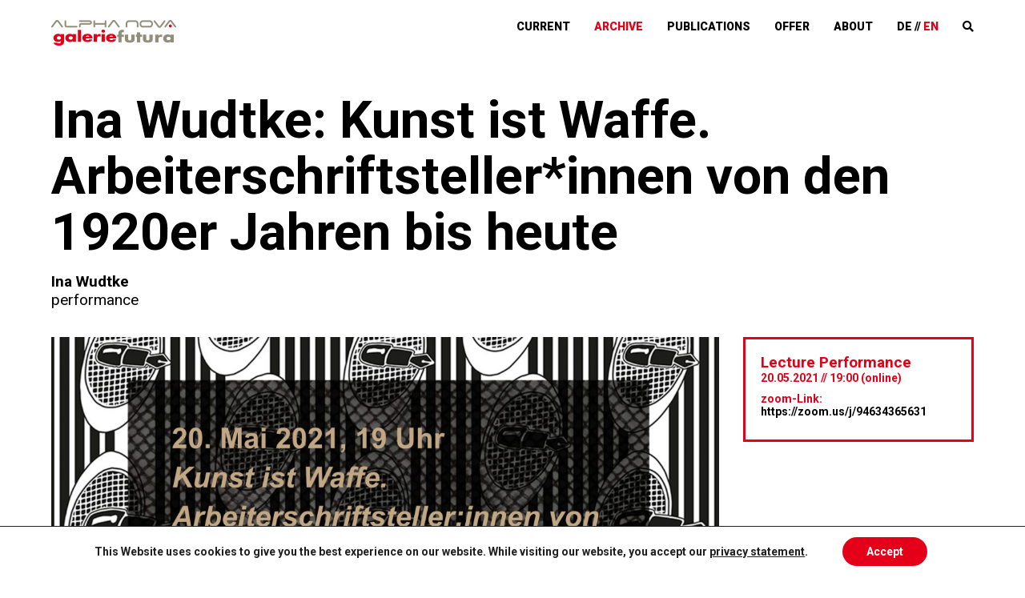

--- FILE ---
content_type: text/html; charset=UTF-8
request_url: https://www.galeriefutura.de/en/kunst-ist-waffe-arbeiterschriftstellerinnen-von-den-1920er-jahren-bis-heute/
body_size: 11683
content:

<!DOCTYPE html PUBLIC "-//W3C//DTD XHTML 1.0 Strict//EN" "http://www.w3.org/TR/xhtml1/DTD/xhtml1-strict.dtd">
<html lang="en-US">
<head>
<meta http-equiv="imagetoolbar" content="no" />
<meta charset="UTF-8" />
<meta name="viewport" content="width=device-width, minimum-scale=1.0" />
<title>Ina Wudtke: Kunst ist Waffe. Arbeiterschriftsteller*innen von den 1920er Jahren bis heute   &#8211; alpha nova &amp; galerie futura</title>
<meta name='robots' content='max-image-preview:large' />
<link rel='stylesheet' id='classic-theme-styles-css' href='https://www.galeriefutura.de/content/wp-includes/css/classic-themes.min.css' type='text/css' media='all' />
<style id='global-styles-inline-css' type='text/css'>
body{--wp--preset--color--black: #000000;--wp--preset--color--cyan-bluish-gray: #abb8c3;--wp--preset--color--white: #ffffff;--wp--preset--color--pale-pink: #f78da7;--wp--preset--color--vivid-red: #cf2e2e;--wp--preset--color--luminous-vivid-orange: #ff6900;--wp--preset--color--luminous-vivid-amber: #fcb900;--wp--preset--color--light-green-cyan: #7bdcb5;--wp--preset--color--vivid-green-cyan: #00d084;--wp--preset--color--pale-cyan-blue: #8ed1fc;--wp--preset--color--vivid-cyan-blue: #0693e3;--wp--preset--color--vivid-purple: #9b51e0;--wp--preset--gradient--vivid-cyan-blue-to-vivid-purple: linear-gradient(135deg,rgba(6,147,227,1) 0%,rgb(155,81,224) 100%);--wp--preset--gradient--light-green-cyan-to-vivid-green-cyan: linear-gradient(135deg,rgb(122,220,180) 0%,rgb(0,208,130) 100%);--wp--preset--gradient--luminous-vivid-amber-to-luminous-vivid-orange: linear-gradient(135deg,rgba(252,185,0,1) 0%,rgba(255,105,0,1) 100%);--wp--preset--gradient--luminous-vivid-orange-to-vivid-red: linear-gradient(135deg,rgba(255,105,0,1) 0%,rgb(207,46,46) 100%);--wp--preset--gradient--very-light-gray-to-cyan-bluish-gray: linear-gradient(135deg,rgb(238,238,238) 0%,rgb(169,184,195) 100%);--wp--preset--gradient--cool-to-warm-spectrum: linear-gradient(135deg,rgb(74,234,220) 0%,rgb(151,120,209) 20%,rgb(207,42,186) 40%,rgb(238,44,130) 60%,rgb(251,105,98) 80%,rgb(254,248,76) 100%);--wp--preset--gradient--blush-light-purple: linear-gradient(135deg,rgb(255,206,236) 0%,rgb(152,150,240) 100%);--wp--preset--gradient--blush-bordeaux: linear-gradient(135deg,rgb(254,205,165) 0%,rgb(254,45,45) 50%,rgb(107,0,62) 100%);--wp--preset--gradient--luminous-dusk: linear-gradient(135deg,rgb(255,203,112) 0%,rgb(199,81,192) 50%,rgb(65,88,208) 100%);--wp--preset--gradient--pale-ocean: linear-gradient(135deg,rgb(255,245,203) 0%,rgb(182,227,212) 50%,rgb(51,167,181) 100%);--wp--preset--gradient--electric-grass: linear-gradient(135deg,rgb(202,248,128) 0%,rgb(113,206,126) 100%);--wp--preset--gradient--midnight: linear-gradient(135deg,rgb(2,3,129) 0%,rgb(40,116,252) 100%);--wp--preset--duotone--dark-grayscale: url('#wp-duotone-dark-grayscale');--wp--preset--duotone--grayscale: url('#wp-duotone-grayscale');--wp--preset--duotone--purple-yellow: url('#wp-duotone-purple-yellow');--wp--preset--duotone--blue-red: url('#wp-duotone-blue-red');--wp--preset--duotone--midnight: url('#wp-duotone-midnight');--wp--preset--duotone--magenta-yellow: url('#wp-duotone-magenta-yellow');--wp--preset--duotone--purple-green: url('#wp-duotone-purple-green');--wp--preset--duotone--blue-orange: url('#wp-duotone-blue-orange');--wp--preset--font-size--small: 13px;--wp--preset--font-size--medium: 20px;--wp--preset--font-size--large: 36px;--wp--preset--font-size--x-large: 42px;--wp--preset--spacing--20: 0.44rem;--wp--preset--spacing--30: 0.67rem;--wp--preset--spacing--40: 1rem;--wp--preset--spacing--50: 1.5rem;--wp--preset--spacing--60: 2.25rem;--wp--preset--spacing--70: 3.38rem;--wp--preset--spacing--80: 5.06rem;--wp--preset--shadow--natural: 6px 6px 9px rgba(0, 0, 0, 0.2);--wp--preset--shadow--deep: 12px 12px 50px rgba(0, 0, 0, 0.4);--wp--preset--shadow--sharp: 6px 6px 0px rgba(0, 0, 0, 0.2);--wp--preset--shadow--outlined: 6px 6px 0px -3px rgba(255, 255, 255, 1), 6px 6px rgba(0, 0, 0, 1);--wp--preset--shadow--crisp: 6px 6px 0px rgba(0, 0, 0, 1);}:where(.is-layout-flex){gap: 0.5em;}body .is-layout-flow > .alignleft{float: left;margin-inline-start: 0;margin-inline-end: 2em;}body .is-layout-flow > .alignright{float: right;margin-inline-start: 2em;margin-inline-end: 0;}body .is-layout-flow > .aligncenter{margin-left: auto !important;margin-right: auto !important;}body .is-layout-constrained > .alignleft{float: left;margin-inline-start: 0;margin-inline-end: 2em;}body .is-layout-constrained > .alignright{float: right;margin-inline-start: 2em;margin-inline-end: 0;}body .is-layout-constrained > .aligncenter{margin-left: auto !important;margin-right: auto !important;}body .is-layout-constrained > :where(:not(.alignleft):not(.alignright):not(.alignfull)){max-width: var(--wp--style--global--content-size);margin-left: auto !important;margin-right: auto !important;}body .is-layout-constrained > .alignwide{max-width: var(--wp--style--global--wide-size);}body .is-layout-flex{display: flex;}body .is-layout-flex{flex-wrap: wrap;align-items: center;}body .is-layout-flex > *{margin: 0;}:where(.wp-block-columns.is-layout-flex){gap: 2em;}.has-black-color{color: var(--wp--preset--color--black) !important;}.has-cyan-bluish-gray-color{color: var(--wp--preset--color--cyan-bluish-gray) !important;}.has-white-color{color: var(--wp--preset--color--white) !important;}.has-pale-pink-color{color: var(--wp--preset--color--pale-pink) !important;}.has-vivid-red-color{color: var(--wp--preset--color--vivid-red) !important;}.has-luminous-vivid-orange-color{color: var(--wp--preset--color--luminous-vivid-orange) !important;}.has-luminous-vivid-amber-color{color: var(--wp--preset--color--luminous-vivid-amber) !important;}.has-light-green-cyan-color{color: var(--wp--preset--color--light-green-cyan) !important;}.has-vivid-green-cyan-color{color: var(--wp--preset--color--vivid-green-cyan) !important;}.has-pale-cyan-blue-color{color: var(--wp--preset--color--pale-cyan-blue) !important;}.has-vivid-cyan-blue-color{color: var(--wp--preset--color--vivid-cyan-blue) !important;}.has-vivid-purple-color{color: var(--wp--preset--color--vivid-purple) !important;}.has-black-background-color{background-color: var(--wp--preset--color--black) !important;}.has-cyan-bluish-gray-background-color{background-color: var(--wp--preset--color--cyan-bluish-gray) !important;}.has-white-background-color{background-color: var(--wp--preset--color--white) !important;}.has-pale-pink-background-color{background-color: var(--wp--preset--color--pale-pink) !important;}.has-vivid-red-background-color{background-color: var(--wp--preset--color--vivid-red) !important;}.has-luminous-vivid-orange-background-color{background-color: var(--wp--preset--color--luminous-vivid-orange) !important;}.has-luminous-vivid-amber-background-color{background-color: var(--wp--preset--color--luminous-vivid-amber) !important;}.has-light-green-cyan-background-color{background-color: var(--wp--preset--color--light-green-cyan) !important;}.has-vivid-green-cyan-background-color{background-color: var(--wp--preset--color--vivid-green-cyan) !important;}.has-pale-cyan-blue-background-color{background-color: var(--wp--preset--color--pale-cyan-blue) !important;}.has-vivid-cyan-blue-background-color{background-color: var(--wp--preset--color--vivid-cyan-blue) !important;}.has-vivid-purple-background-color{background-color: var(--wp--preset--color--vivid-purple) !important;}.has-black-border-color{border-color: var(--wp--preset--color--black) !important;}.has-cyan-bluish-gray-border-color{border-color: var(--wp--preset--color--cyan-bluish-gray) !important;}.has-white-border-color{border-color: var(--wp--preset--color--white) !important;}.has-pale-pink-border-color{border-color: var(--wp--preset--color--pale-pink) !important;}.has-vivid-red-border-color{border-color: var(--wp--preset--color--vivid-red) !important;}.has-luminous-vivid-orange-border-color{border-color: var(--wp--preset--color--luminous-vivid-orange) !important;}.has-luminous-vivid-amber-border-color{border-color: var(--wp--preset--color--luminous-vivid-amber) !important;}.has-light-green-cyan-border-color{border-color: var(--wp--preset--color--light-green-cyan) !important;}.has-vivid-green-cyan-border-color{border-color: var(--wp--preset--color--vivid-green-cyan) !important;}.has-pale-cyan-blue-border-color{border-color: var(--wp--preset--color--pale-cyan-blue) !important;}.has-vivid-cyan-blue-border-color{border-color: var(--wp--preset--color--vivid-cyan-blue) !important;}.has-vivid-purple-border-color{border-color: var(--wp--preset--color--vivid-purple) !important;}.has-vivid-cyan-blue-to-vivid-purple-gradient-background{background: var(--wp--preset--gradient--vivid-cyan-blue-to-vivid-purple) !important;}.has-light-green-cyan-to-vivid-green-cyan-gradient-background{background: var(--wp--preset--gradient--light-green-cyan-to-vivid-green-cyan) !important;}.has-luminous-vivid-amber-to-luminous-vivid-orange-gradient-background{background: var(--wp--preset--gradient--luminous-vivid-amber-to-luminous-vivid-orange) !important;}.has-luminous-vivid-orange-to-vivid-red-gradient-background{background: var(--wp--preset--gradient--luminous-vivid-orange-to-vivid-red) !important;}.has-very-light-gray-to-cyan-bluish-gray-gradient-background{background: var(--wp--preset--gradient--very-light-gray-to-cyan-bluish-gray) !important;}.has-cool-to-warm-spectrum-gradient-background{background: var(--wp--preset--gradient--cool-to-warm-spectrum) !important;}.has-blush-light-purple-gradient-background{background: var(--wp--preset--gradient--blush-light-purple) !important;}.has-blush-bordeaux-gradient-background{background: var(--wp--preset--gradient--blush-bordeaux) !important;}.has-luminous-dusk-gradient-background{background: var(--wp--preset--gradient--luminous-dusk) !important;}.has-pale-ocean-gradient-background{background: var(--wp--preset--gradient--pale-ocean) !important;}.has-electric-grass-gradient-background{background: var(--wp--preset--gradient--electric-grass) !important;}.has-midnight-gradient-background{background: var(--wp--preset--gradient--midnight) !important;}.has-small-font-size{font-size: var(--wp--preset--font-size--small) !important;}.has-medium-font-size{font-size: var(--wp--preset--font-size--medium) !important;}.has-large-font-size{font-size: var(--wp--preset--font-size--large) !important;}.has-x-large-font-size{font-size: var(--wp--preset--font-size--x-large) !important;}
.wp-block-navigation a:where(:not(.wp-element-button)){color: inherit;}
:where(.wp-block-columns.is-layout-flex){gap: 2em;}
.wp-block-pullquote{font-size: 1.5em;line-height: 1.6;}
</style>
<link rel='stylesheet' id='contact-form-7-css' href='https://www.galeriefutura.de/content/wp-content/plugins/contact-form-7/includes/css/styles.css' type='text/css' media='all' />
<link rel='stylesheet' id='search-filter-plugin-styles-css' href='https://www.galeriefutura.de/content/wp-content/plugins/search-filter-pro/public/assets/css/search-filter.min.css' type='text/css' media='all' />
<link rel='stylesheet' id='moove_gdpr_frontend-css' href='https://www.galeriefutura.de/content/wp-content/plugins/gdpr-cookie-compliance/dist/styles/gdpr-main-nf.css' type='text/css' media='all' />
<style id='moove_gdpr_frontend-inline-css' type='text/css'>
				#moove_gdpr_cookie_modal .moove-gdpr-modal-content .moove-gdpr-tab-main h3.tab-title, 
				#moove_gdpr_cookie_modal .moove-gdpr-modal-content .moove-gdpr-tab-main span.tab-title,
				#moove_gdpr_cookie_modal .moove-gdpr-modal-content .moove-gdpr-modal-left-content #moove-gdpr-menu li a, 
				#moove_gdpr_cookie_modal .moove-gdpr-modal-content .moove-gdpr-modal-left-content #moove-gdpr-menu li button,
				#moove_gdpr_cookie_modal .moove-gdpr-modal-content .moove-gdpr-modal-left-content .moove-gdpr-branding-cnt a,
				#moove_gdpr_cookie_modal .moove-gdpr-modal-content .moove-gdpr-modal-footer-content .moove-gdpr-button-holder a.mgbutton, 
				#moove_gdpr_cookie_modal .moove-gdpr-modal-content .moove-gdpr-modal-footer-content .moove-gdpr-button-holder button.mgbutton,
				#moove_gdpr_cookie_modal .cookie-switch .cookie-slider:after, 
				#moove_gdpr_cookie_modal .cookie-switch .slider:after, 
				#moove_gdpr_cookie_modal .switch .cookie-slider:after, 
				#moove_gdpr_cookie_modal .switch .slider:after,
				#moove_gdpr_cookie_info_bar .moove-gdpr-info-bar-container .moove-gdpr-info-bar-content p, 
				#moove_gdpr_cookie_info_bar .moove-gdpr-info-bar-container .moove-gdpr-info-bar-content p a,
				#moove_gdpr_cookie_info_bar .moove-gdpr-info-bar-container .moove-gdpr-info-bar-content a.mgbutton, 
				#moove_gdpr_cookie_info_bar .moove-gdpr-info-bar-container .moove-gdpr-info-bar-content button.mgbutton,
				#moove_gdpr_cookie_modal .moove-gdpr-modal-content .moove-gdpr-tab-main .moove-gdpr-tab-main-content h1, 
				#moove_gdpr_cookie_modal .moove-gdpr-modal-content .moove-gdpr-tab-main .moove-gdpr-tab-main-content h2, 
				#moove_gdpr_cookie_modal .moove-gdpr-modal-content .moove-gdpr-tab-main .moove-gdpr-tab-main-content h3, 
				#moove_gdpr_cookie_modal .moove-gdpr-modal-content .moove-gdpr-tab-main .moove-gdpr-tab-main-content h4, 
				#moove_gdpr_cookie_modal .moove-gdpr-modal-content .moove-gdpr-tab-main .moove-gdpr-tab-main-content h5, 
				#moove_gdpr_cookie_modal .moove-gdpr-modal-content .moove-gdpr-tab-main .moove-gdpr-tab-main-content h6,
				#moove_gdpr_cookie_modal .moove-gdpr-modal-content.moove_gdpr_modal_theme_v2 .moove-gdpr-modal-title .tab-title,
				#moove_gdpr_cookie_modal .moove-gdpr-modal-content.moove_gdpr_modal_theme_v2 .moove-gdpr-tab-main h3.tab-title, 
				#moove_gdpr_cookie_modal .moove-gdpr-modal-content.moove_gdpr_modal_theme_v2 .moove-gdpr-tab-main span.tab-title,
				#moove_gdpr_cookie_modal .moove-gdpr-modal-content.moove_gdpr_modal_theme_v2 .moove-gdpr-branding-cnt a {
				 	font-weight: inherit				}
			#moove_gdpr_cookie_modal,#moove_gdpr_cookie_info_bar,.gdpr_cookie_settings_shortcode_content{font-family:inherit}#moove_gdpr_save_popup_settings_button{background-color:#373737;color:#fff}#moove_gdpr_save_popup_settings_button:hover{background-color:#000}#moove_gdpr_cookie_info_bar .moove-gdpr-info-bar-container .moove-gdpr-info-bar-content a.mgbutton,#moove_gdpr_cookie_info_bar .moove-gdpr-info-bar-container .moove-gdpr-info-bar-content button.mgbutton{background-color:#e30018}#moove_gdpr_cookie_modal .moove-gdpr-modal-content .moove-gdpr-modal-footer-content .moove-gdpr-button-holder a.mgbutton,#moove_gdpr_cookie_modal .moove-gdpr-modal-content .moove-gdpr-modal-footer-content .moove-gdpr-button-holder button.mgbutton,.gdpr_cookie_settings_shortcode_content .gdpr-shr-button.button-green{background-color:#e30018;border-color:#e30018}#moove_gdpr_cookie_modal .moove-gdpr-modal-content .moove-gdpr-modal-footer-content .moove-gdpr-button-holder a.mgbutton:hover,#moove_gdpr_cookie_modal .moove-gdpr-modal-content .moove-gdpr-modal-footer-content .moove-gdpr-button-holder button.mgbutton:hover,.gdpr_cookie_settings_shortcode_content .gdpr-shr-button.button-green:hover{background-color:#fff;color:#e30018}#moove_gdpr_cookie_modal .moove-gdpr-modal-content .moove-gdpr-modal-close i,#moove_gdpr_cookie_modal .moove-gdpr-modal-content .moove-gdpr-modal-close span.gdpr-icon{background-color:#e30018;border:1px solid #e30018}#moove_gdpr_cookie_info_bar span.change-settings-button.focus-g,#moove_gdpr_cookie_info_bar span.change-settings-button:focus{-webkit-box-shadow:0 0 1px 3px #e30018;-moz-box-shadow:0 0 1px 3px #e30018;box-shadow:0 0 1px 3px #e30018}#moove_gdpr_cookie_modal .moove-gdpr-modal-content .moove-gdpr-modal-close i:hover,#moove_gdpr_cookie_modal .moove-gdpr-modal-content .moove-gdpr-modal-close span.gdpr-icon:hover,#moove_gdpr_cookie_info_bar span[data-href]>u.change-settings-button{color:#e30018}#moove_gdpr_cookie_modal .moove-gdpr-modal-content .moove-gdpr-modal-left-content #moove-gdpr-menu li.menu-item-selected a span.gdpr-icon,#moove_gdpr_cookie_modal .moove-gdpr-modal-content .moove-gdpr-modal-left-content #moove-gdpr-menu li.menu-item-selected button span.gdpr-icon{color:inherit}#moove_gdpr_cookie_modal .moove-gdpr-modal-content .moove-gdpr-modal-left-content #moove-gdpr-menu li a span.gdpr-icon,#moove_gdpr_cookie_modal .moove-gdpr-modal-content .moove-gdpr-modal-left-content #moove-gdpr-menu li button span.gdpr-icon{color:inherit}#moove_gdpr_cookie_modal .gdpr-acc-link{line-height:0;font-size:0;color:transparent;position:absolute}#moove_gdpr_cookie_modal .moove-gdpr-modal-content .moove-gdpr-modal-close:hover i,#moove_gdpr_cookie_modal .moove-gdpr-modal-content .moove-gdpr-modal-left-content #moove-gdpr-menu li a,#moove_gdpr_cookie_modal .moove-gdpr-modal-content .moove-gdpr-modal-left-content #moove-gdpr-menu li button,#moove_gdpr_cookie_modal .moove-gdpr-modal-content .moove-gdpr-modal-left-content #moove-gdpr-menu li button i,#moove_gdpr_cookie_modal .moove-gdpr-modal-content .moove-gdpr-modal-left-content #moove-gdpr-menu li a i,#moove_gdpr_cookie_modal .moove-gdpr-modal-content .moove-gdpr-tab-main .moove-gdpr-tab-main-content a:hover,#moove_gdpr_cookie_info_bar.moove-gdpr-dark-scheme .moove-gdpr-info-bar-container .moove-gdpr-info-bar-content a.mgbutton:hover,#moove_gdpr_cookie_info_bar.moove-gdpr-dark-scheme .moove-gdpr-info-bar-container .moove-gdpr-info-bar-content button.mgbutton:hover,#moove_gdpr_cookie_info_bar.moove-gdpr-dark-scheme .moove-gdpr-info-bar-container .moove-gdpr-info-bar-content a:hover,#moove_gdpr_cookie_info_bar.moove-gdpr-dark-scheme .moove-gdpr-info-bar-container .moove-gdpr-info-bar-content button:hover,#moove_gdpr_cookie_info_bar.moove-gdpr-dark-scheme .moove-gdpr-info-bar-container .moove-gdpr-info-bar-content span.change-settings-button:hover,#moove_gdpr_cookie_info_bar.moove-gdpr-dark-scheme .moove-gdpr-info-bar-container .moove-gdpr-info-bar-content u.change-settings-button:hover,#moove_gdpr_cookie_info_bar span[data-href]>u.change-settings-button,#moove_gdpr_cookie_info_bar.moove-gdpr-dark-scheme .moove-gdpr-info-bar-container .moove-gdpr-info-bar-content a.mgbutton.focus-g,#moove_gdpr_cookie_info_bar.moove-gdpr-dark-scheme .moove-gdpr-info-bar-container .moove-gdpr-info-bar-content button.mgbutton.focus-g,#moove_gdpr_cookie_info_bar.moove-gdpr-dark-scheme .moove-gdpr-info-bar-container .moove-gdpr-info-bar-content a.focus-g,#moove_gdpr_cookie_info_bar.moove-gdpr-dark-scheme .moove-gdpr-info-bar-container .moove-gdpr-info-bar-content button.focus-g,#moove_gdpr_cookie_info_bar.moove-gdpr-dark-scheme .moove-gdpr-info-bar-container .moove-gdpr-info-bar-content a.mgbutton:focus,#moove_gdpr_cookie_info_bar.moove-gdpr-dark-scheme .moove-gdpr-info-bar-container .moove-gdpr-info-bar-content button.mgbutton:focus,#moove_gdpr_cookie_info_bar.moove-gdpr-dark-scheme .moove-gdpr-info-bar-container .moove-gdpr-info-bar-content a:focus,#moove_gdpr_cookie_info_bar.moove-gdpr-dark-scheme .moove-gdpr-info-bar-container .moove-gdpr-info-bar-content button:focus,#moove_gdpr_cookie_info_bar.moove-gdpr-dark-scheme .moove-gdpr-info-bar-container .moove-gdpr-info-bar-content span.change-settings-button.focus-g,span.change-settings-button:focus,#moove_gdpr_cookie_info_bar.moove-gdpr-dark-scheme .moove-gdpr-info-bar-container .moove-gdpr-info-bar-content u.change-settings-button.focus-g,#moove_gdpr_cookie_info_bar.moove-gdpr-dark-scheme .moove-gdpr-info-bar-container .moove-gdpr-info-bar-content u.change-settings-button:focus{color:#e30018}#moove_gdpr_cookie_modal.gdpr_lightbox-hide{display:none}
</style>
<link rel='stylesheet' id='google-fonts-css' href='https://fonts.googleapis.com/css?family=Roboto%3A400%2C700%2C900' type='text/css' media='all' />
<link rel='stylesheet' id='fontawesome-css' href='https://www.galeriefutura.de/content/wp-content/themes/zoomres/css/fonts/fontawesome/css/all.min.css' type='text/css' media='all' />
<link rel='stylesheet' id='fontawesome-custom-css' href='https://www.galeriefutura.de/content/wp-content/themes/zoomres/css/fonts/fontawesome-custom.css' type='text/css' media='all' />
<link rel='stylesheet' id='reset-style-css' href='https://www.galeriefutura.de/content/wp-content/themes/zoomres/css/reset.css' type='text/css' media='all' />
<link rel='stylesheet' id='owl-style-css' href='https://www.galeriefutura.de/content/wp-content/themes/zoomres/css/owl/owl.carousel.min.css' type='text/css' media='all' />
<link rel='stylesheet' id='owl-custom-style-css' href='https://www.galeriefutura.de/content/wp-content/themes/zoomres/css/owl/owl.theme.default.css' type='text/css' media='all' />
<link rel='stylesheet' id='animate-css-css' href='https://www.galeriefutura.de/content/wp-content/themes/zoomres/css/animate.compat.css' type='text/css' media='all' />
<link rel='stylesheet' id='tos-style-css' href='https://www.galeriefutura.de/content/wp-content/themes/zoomres/css/jquery.tosrus.min.all.css' type='text/css' media='all' />
<link rel='stylesheet' id='zoomres-style-css' href='https://www.galeriefutura.de/content/wp-content/themes/zoomres/css/general.css' type='text/css' media='all' />
<link rel='stylesheet' id='overwritecss-css' href='https://www.galeriefutura.de/content/wp-content/themes/zoomres/css/overwrite.css' type='text/css' media='all' />
<link rel='stylesheet' id='responsive-css' href='https://www.galeriefutura.de/content/wp-content/themes/zoomres/css/media.css' type='text/css' media='all' />
<script type='text/javascript' src='https://www.galeriefutura.de/content/wp-includes/js/jquery/jquery.min.js' id='jquery-core-js'></script>
<script type='text/javascript' src='https://www.galeriefutura.de/content/wp-includes/js/jquery/jquery-migrate.min.js' id='jquery-migrate-js'></script>
<script type='text/javascript' id='search-filter-plugin-build-js-extra'>
/* <![CDATA[ */
var SF_LDATA = {"ajax_url":"https:\/\/www.galeriefutura.de\/content\/wp-admin\/admin-ajax.php","home_url":"https:\/\/www.galeriefutura.de\/en\/","extensions":[]};
/* ]]> */
</script>
<script type='text/javascript' src='https://www.galeriefutura.de/content/wp-content/plugins/search-filter-pro/public/assets/js/search-filter-build.min.js' id='search-filter-plugin-build-js'></script>
<script type='text/javascript' src='https://www.galeriefutura.de/content/wp-content/plugins/search-filter-pro/public/assets/js/chosen.jquery.min.js' id='search-filter-plugin-chosen-js'></script>
<link hreflang="de" href="https://www.galeriefutura.de/de/kunst-ist-waffe-arbeiterschriftstellerinnen-von-den-1920er-jahren-bis-heute/" rel="alternate" />
<link hreflang="en" href="https://www.galeriefutura.de/en/kunst-ist-waffe-arbeiterschriftstellerinnen-von-den-1920er-jahren-bis-heute/" rel="alternate" />
<link hreflang="x-default" href="https://www.galeriefutura.de/kunst-ist-waffe-arbeiterschriftstellerinnen-von-den-1920er-jahren-bis-heute/" rel="alternate" />
<meta name="generator" content="qTranslate-XT 3.15.2.dev.0" />
<link rel="icon" href="https://www.galeriefutura.de/content/wp-content/uploads/2023/06/cropped-favicon_rundbig-32x32.png" sizes="32x32" />
<link rel="icon" href="https://www.galeriefutura.de/content/wp-content/uploads/2023/06/cropped-favicon_rundbig-192x192.png" sizes="192x192" />
<link rel="apple-touch-icon" href="https://www.galeriefutura.de/content/wp-content/uploads/2023/06/cropped-favicon_rundbig-180x180.png" />
<meta name="msapplication-TileImage" content="https://www.galeriefutura.de/content/wp-content/uploads/2023/06/cropped-favicon_rundbig-270x270.png" />
</head>

<body class="post-template-default single single-post postid-5408 single-format-standard category-6">
<div id="seite" class="hfeed">
	<div id="headwrap">
        <div id="header">
        	<div class="logo">
            	<h1 class="site-title"><a href="https://www.galeriefutura.de/en/" title="alpha nova &amp; galerie futura" rel="home"><img src="https://www.galeriefutura.de/content/wp-content/themes/zoomres/images/logo_alpha_nova_galerie_futura.png" alt="alpha nova &amp; galerie futura - EMANZIPATORISCH.SOLIDARISCH.KOLLABORATIV." /></a></h1>
            </div>
        	<div class="btmenu"><a href="javascript:void();"><span>Menu</span></a></div>
        	<div id="navigation" class="mainav head"><ul id="menu-hauptmenu" class="menu"><li id="menu-item-24" class="menu-item menu-item-type-post_type menu-item-object-page menu-item-home menu-item-24"><a href="https://www.galeriefutura.de/en/">current</a></li>
<li id="menu-item-29" class="menu-item menu-item-type-taxonomy menu-item-object-category current-post-ancestor menu-item-29"><a href="https://www.galeriefutura.de/en/category/archiv/">archive</a></li>
<li id="menu-item-7060" class="menu-item menu-item-type-taxonomy menu-item-object-category menu-item-7060"><a href="https://www.galeriefutura.de/en/category/archiv/publikation/">publications</a></li>
<li id="menu-item-28" class="menu-item menu-item-type-post_type menu-item-object-page menu-item-28"><a href="https://www.galeriefutura.de/en/angebot/">offer</a></li>
<li id="menu-item-23" class="menu-item menu-item-type-post_type menu-item-object-page menu-item-23"><a href="https://www.galeriefutura.de/en/ueber/">about</a></li>
<li id="menu-item-7070" class="qtranxs-lang-menu qtranxs-lang-menu-en menu-item menu-item-type-custom menu-item-object-custom current-menu-parent menu-item-has-children menu-item-7070"><a title="En" href="#">Language</a>
<ul class="sub-menu">
	<li id="menu-item-7071" class="qtranxs-lang-menu-item qtranxs-lang-menu-item-de menu-item menu-item-type-custom menu-item-object-custom menu-item-7071"><a title="De" href="https://www.galeriefutura.de/de/kunst-ist-waffe-arbeiterschriftstellerinnen-von-den-1920er-jahren-bis-heute/">De</a></li>
	<li id="menu-item-7072" class="qtranxs-lang-menu-item qtranxs-lang-menu-item-en menu-item menu-item-type-custom menu-item-object-custom current-menu-item menu-item-7072"><a title="En" href="https://www.galeriefutura.de/en/kunst-ist-waffe-arbeiterschriftstellerinnen-von-den-1920er-jahren-bis-heute/" aria-current="page">En</a></li>
</ul>
</li>
</ul></div>        </div>
    </div>
	<div id="contwrap">

	    
        <div id="content" class="no-sidebar">
        
			

        	
        	        	            
            <div class="postwrapper">
                                                <div id="post-5408" class="post-5408 post type-post status-publish format-standard has-post-thumbnail hentry category-performance">
                        <div class="arch header">
                            <h2>Ina Wudtke: Kunst ist Waffe. Arbeiterschriftsteller*innen von den 1920er Jahren bis heute  </h2>
                                                        	<div class="desc sing">Ina Wudtke</div>
							                            <p class="cat"><a href="https://www.galeriefutura.de/en/category/archiv/performance/" alt="return to performance">performance</a></p>                        </div>
                                                    <div class="teasewrapper">
                                <div class="singleteaser">
                                    <div class="postthumb hbild"><img width="1200" height="676" src="https://www.galeriefutura.de/content/wp-content/uploads/2021/05/Federhalter-Facebook-KunstIstWaffe-1200x676.jpg" class="attachment-hoch-thumb size-hoch-thumb" alt="" decoding="async" loading="lazy" srcset="https://www.galeriefutura.de/content/wp-content/uploads/2021/05/Federhalter-Facebook-KunstIstWaffe-1200x676.jpg 1200w, https://www.galeriefutura.de/content/wp-content/uploads/2021/05/Federhalter-Facebook-KunstIstWaffe-300x169.jpg 300w, https://www.galeriefutura.de/content/wp-content/uploads/2021/05/Federhalter-Facebook-KunstIstWaffe-1024x577.jpg 1024w, https://www.galeriefutura.de/content/wp-content/uploads/2021/05/Federhalter-Facebook-KunstIstWaffe-768x432.jpg 768w, https://www.galeriefutura.de/content/wp-content/uploads/2021/05/Federhalter-Facebook-KunstIstWaffe-1536x865.jpg 1536w, https://www.galeriefutura.de/content/wp-content/uploads/2021/05/Federhalter-Facebook-KunstIstWaffe.jpg 1920w" sizes="(max-width: 1200px) 100vw, 1200px" />                                        <p class="credits">© Ina Wudtke</p>
                                                                             </div>
                                </div>
            
                                                            <div class="inforight">
                                    <div class="toggle info"><i class="fas fa-info-circle"></i></div>
                                    <div class="kontaktinfo"><h4>Lecture Performance</h4>
<p>20.05.2021 // 19:00 (online)</p>
<p>zoom-Link: <a href="https://zoom.us/j/94634365631">https://zoom.us/j/94634365631</a></p>
</div>
                                </div>
                                                            <div class="klar"></div>
                            </div>
                        						                        <div class="singlewrapper noadds">
                        							                                                    <div class="entry-content">
                                <h4><strong>Kunst ist Waffe</strong><strong>. Arbeiterschriftsteller*innen von den 1920er Jahren bis heute</strong></h4>
<p><strong>Lecture Performance von Ina Wudtke (online)</strong></p>
<p>Mit der deutschen Novemberrevolution 1918 setzte auch eine Demokratisierung der Kunst in Deutschland ein. Arbeiter*innen wurden von marxistischen Zeitungen aufgefordert, Texte zu schreiben und einzusenden. Die großen Themen waren der § 218, die Wohn-Arbeitsverhältnisse und Antifaschismus. Ina Wudtke liest Originaltexte und zeigt Videos mit eigenen Agitproptexten.</p>
<p>Die Veranstaltung findet statt im Rahmen der Ausstellung <strong><a href="https://www.galeriefutura.de/greif-zur-feder/">Greif zur Feder</a> von Ina Wudtke</strong>.</p>
<p><strong><em>Ina Wudtke</em></strong><em> (geb. 1968) ist Konzeptkünstlerin. Ihre recherchebasierte Arbeit hinterfragt hegemoniale politisch-gesellschaftliche Diskurse und stärkt Gegendiskurse zu Themenfeldern wie Arbeit, Gender und Wohnen. Von 1992 bis 2004 gab sie das queer-feministische Künstler*innenmagazin NEID heraus. 2011 brachte die Künstlerin, unter ihrem Pseudonym T-INA Darling, die Konzept LP The Fine Art of Living, über die Verdrängung von Einwohner*innen mit niedrigem Einkommen aus den Innenstädten, heraus. In 2018 erschien ihr Buch The Fine Art of Living (Berlin, Archive Books) über ihre künstlerischen Arbeiten zur Wohnungsfrage von 2008-2018. Ina Wudtke lebt und arbeitet seit 1998 in Berlin.</em></p>
<p><strong>zoom-Link:</strong> <a href="https://zoom.us/j/94634365631">https://zoom.us/j/94634365631</a><br />
Um Anmeldung wird gebeten: <a href="mailto:mail@alpha-nova-kulturwerkstatt.de">mail@alpha-nova-kulturwerkstatt.de</a></p>
<p>&nbsp;</p>
<p>&nbsp;</p>
<p>&nbsp;</p>
                                <div class="backto">
                                									                                    <a href="https://www.galeriefutura.de/en/category/archiv/" title="Archive">// To Archive</a>
                                    								                                </div>
                                                            </div>
                        </div>
                    </div>
                    <div class="loadnext"></div>                                <div class="klar"></div>
                        </div>
            <div class="archwrapper">
                            <div class="arch">
                    						<h2 class="recent">Current Projects</h2>
                        <div class="archflex">
   
                                                    <div id="post-8506" class="post-8506 post type-post status-publish format-standard has-post-thumbnail hentry category-performance">
                                <div class="tcont">
                                    <div class="cont">
                                        <div class="postthumb"><a href="https://www.galeriefutura.de/en/chang-gao/" rel="bookmark"><img width="420" height="280" src="https://www.galeriefutura.de/content/wp-content/uploads/2026/01/Latest_Poster-1_Square-420x280.jpg" class="attachment-arch-thumb size-arch-thumb wp-post-image" alt="" decoding="async" loading="lazy" /></a></div>
                                        <div class="entry-content">
                                            <p class="cat"><a href="https://www.galeriefutura.de/en/category/archiv/performance/" alt="return to performance">performance</a></p>                                            <h3 class="teaser-title"><a href="https://www.galeriefutura.de/en/chang-gao/" rel="bookmark">Chang Gao: Can You Feel My Diasporic Love? Affective Encounters of Wonder, Body, and Machine</a></h3>
                                            <p class="dat">22.01.26</p>                                                                                    </div>
                                    </div>
                                </div>
                            </div>
                                                    <div id="post-8516" class="post-8516 post type-post status-publish format-standard has-post-thumbnail hentry category-performance">
                                <div class="tcont">
                                    <div class="cont">
                                        <div class="postthumb"><a href="https://www.galeriefutura.de/en/lucila-pacheco-dehne/" rel="bookmark"><img width="420" height="280" src="https://www.galeriefutura.de/content/wp-content/uploads/2026/01/Louder-Uglier-Taller-Weirder-420x280.png" class="attachment-arch-thumb size-arch-thumb wp-post-image" alt="" decoding="async" loading="lazy" /></a></div>
                                        <div class="entry-content">
                                            <p class="cat"><a href="https://www.galeriefutura.de/en/category/archiv/performance/" alt="return to performance">performance</a></p>                                            <h3 class="teaser-title"><a href="https://www.galeriefutura.de/en/lucila-pacheco-dehne/" rel="bookmark">Lucila Pacheco Dehne: Tea For Thousands (A Manifesto for Weeds)</a></h3>
                                            <p class="dat">29.01.26</p>                                                                                    </div>
                                    </div>
                                </div>
                            </div>
                                                    <div id="post-8373" class="post-8373 post type-post status-publish format-standard has-post-thumbnail hentry category-ausstellung category-performance">
                                <div class="tcont">
                                    <div class="cont">
                                        <div class="postthumb"><a href="https://www.galeriefutura.de/en/the-desire-for-being-many/" rel="bookmark"><img width="420" height="280" src="https://www.galeriefutura.de/content/wp-content/uploads/2025/11/Thedesireforbeingmany_1920x1368-420x280.jpg" class="attachment-arch-thumb size-arch-thumb wp-post-image" alt="" decoding="async" loading="lazy" /></a></div>
                                        <div class="entry-content">
                                            <p class="cat"><a href="https://www.galeriefutura.de/en/category/archiv/ausstellung/" alt="return to exhibition">exhibition</a>, <a href="https://www.galeriefutura.de/en/category/archiv/performance/" alt="return to performance">performance</a></p>                                            <h3 class="teaser-title"><a href="https://www.galeriefutura.de/en/the-desire-for-being-many/" rel="bookmark">The desire for being many</a></h3>
                                            <p class="dat">22.11.25 - 20.12.25</p>                                                                                    </div>
                                    </div>
                                </div>
                            </div>
                                                    <div id="post-8197" class="post-8197 post type-post status-publish format-standard has-post-thumbnail hentry category-ausstellung category-veranstaltungsreihe tag-fotografie tag-skulptur">
                                <div class="tcont">
                                    <div class="cont">
                                        <div class="postthumb"><a href="https://www.galeriefutura.de/en/luise-schroeder/" rel="bookmark"><img width="420" height="280" src="https://www.galeriefutura.de/content/wp-content/uploads/2025/06/Schroeder_NEIN_Sitzkreis-420x280.jpeg" class="attachment-arch-thumb size-arch-thumb wp-post-image" alt="" decoding="async" loading="lazy" /></a></div>
                                        <div class="entry-content">
                                            <p class="cat"><a href="https://www.galeriefutura.de/en/category/archiv/ausstellung/" alt="return to exhibition">exhibition</a>, <a href="https://www.galeriefutura.de/en/category/archiv/veranstaltungsreihe/" alt="return to events series">events series</a></p>                                            <h3 class="teaser-title"><a href="https://www.galeriefutura.de/en/luise-schroeder/" rel="bookmark">Luise Schröder: Die Antwort lautet: NEIN</a></h3>
                                            <p class="dat">26.09.25 - 15.11.25</p>                                                                                    </div>
                                    </div>
                                </div>
                            </div>
                                                    <div id="post-8138" class="post-8138 post type-post status-publish format-standard has-post-thumbnail hentry category-ausstellung tag-fotografie tag-installation">
                                <div class="tcont">
                                    <div class="cont">
                                        <div class="postthumb"><a href="https://www.galeriefutura.de/en/juli-schmidt/" rel="bookmark"><img width="420" height="280" src="https://www.galeriefutura.de/content/wp-content/uploads/2025/06/JuliSchmidt_webseite2-420x280.jpg" class="attachment-arch-thumb size-arch-thumb wp-post-image" alt="" decoding="async" loading="lazy" /></a></div>
                                        <div class="entry-content">
                                            <p class="cat"><a href="https://www.galeriefutura.de/en/category/archiv/ausstellung/" alt="return to exhibition">exhibition</a></p>                                            <h3 class="teaser-title"><a href="https://www.galeriefutura.de/en/juli-schmidt/" rel="bookmark">Juli Schmidt: Hast du jetzt etwa deinen Humor verloren</a></h3>
                                            <p class="dat">14.06.25 - 25.07.25</p>                                                                                    </div>
                                    </div>
                                </div>
                            </div>
                                                    <div id="post-8129" class="post-8129 post type-post status-publish format-standard has-post-thumbnail hentry category-lesung-vortrag category-symposium-round-table">
                                <div class="tcont">
                                    <div class="cont">
                                        <div class="postthumb"><a href="https://www.galeriefutura.de/en/kuenstlerin-lebenslang/" rel="bookmark"><img width="420" height="280" src="https://www.galeriefutura.de/content/wp-content/uploads/2025/05/Imagebild_Kuenstlerin-lebenslang_Foto_Sonya-Schoenberger-420x280.jpg" class="attachment-arch-thumb size-arch-thumb wp-post-image" alt="" decoding="async" loading="lazy" /></a></div>
                                        <div class="entry-content">
                                            <p class="cat"><a href="https://www.galeriefutura.de/en/category/archiv/lesung-vortrag/" alt="return to reading/lecture">reading/lecture</a>, <a href="https://www.galeriefutura.de/en/category/archiv/symposium-round-table/" alt="return to symposium/round table">symposium/round table</a></p>                                            <h3 class="teaser-title"><a href="https://www.galeriefutura.de/en/kuenstlerin-lebenslang/" rel="bookmark">(De) Künstler*in lebenslang</a></h3>
                                            <p class="dat">27.05.25</p>                                                                                    </div>
                                    </div>
                                </div>
                            </div>
                                                    <div id="post-8049" class="post-8049 post type-post status-publish format-standard has-post-thumbnail hentry category-artist-talk category-ausstellung tag-malerei tag-zeichnung">
                                <div class="tcont">
                                    <div class="cont">
                                        <div class="postthumb"><a href="https://www.galeriefutura.de/en/ximena-ferrer-pizarro-all-the-times-i-wanted-to-be-white/" rel="bookmark"><img width="420" height="280" src="https://www.galeriefutura.de/content/wp-content/uploads/2025/03/All-the-times-I-wanted-to-be-white_website-420x280.jpg" class="attachment-arch-thumb size-arch-thumb wp-post-image" alt="" decoding="async" loading="lazy" /></a></div>
                                        <div class="entry-content">
                                            <p class="cat"><a href="https://www.galeriefutura.de/en/category/artist-talk/" alt="return to Artist Talk">Artist Talk</a>, <a href="https://www.galeriefutura.de/en/category/archiv/ausstellung/" alt="return to exhibition">exhibition</a></p>                                            <h3 class="teaser-title"><a href="https://www.galeriefutura.de/en/ximena-ferrer-pizarro-all-the-times-i-wanted-to-be-white/" rel="bookmark">Ximena Ferrer Pizarro: All the times I wanted to be white</a></h3>
                                            <p class="dat">04.04.25 - 24.05.25</p>                                                                                    </div>
                                    </div>
                                </div>
                            </div>
                                                    <div id="post-8021" class="post-8021 post type-post status-publish format-standard has-post-thumbnail hentry category-artist-talk category-praesentation category-publikation">
                                <div class="tcont">
                                    <div class="cont">
                                        <div class="postthumb"><a href="https://www.galeriefutura.de/en/sophie-aigner-alright-it-means-something-to-me/" rel="bookmark"><img width="420" height="280" src="https://www.galeriefutura.de/content/wp-content/uploads/2025/03/2022_Ende-zu-Ende-I-3_Sophie-Aigner_quer-420x280.jpg" class="attachment-arch-thumb size-arch-thumb wp-post-image" alt="" decoding="async" loading="lazy" /></a></div>
                                        <div class="entry-content">
                                            <p class="cat"><a href="https://www.galeriefutura.de/en/category/artist-talk/" alt="return to Artist Talk">Artist Talk</a>, <a href="https://www.galeriefutura.de/en/category/archiv/praesentation/" alt="return to presentation">presentation</a>, <a href="https://www.galeriefutura.de/en/category/archiv/publikation/" alt="return to publications">publications</a></p>                                            <h3 class="teaser-title"><a href="https://www.galeriefutura.de/en/sophie-aigner-alright-it-means-something-to-me/" rel="bookmark">Sophie Aigner: Alright, it means something to me</a></h3>
                                            <p class="dat">12.03.25</p>                                                                                    </div>
                                    </div>
                                </div>
                            </div>
                                                    <div class="klar"></div>
                        </div>
                                    </div>
			                <div class="klar"></div>
            </div>
        
            
        </div>

    </div>


<div class="scrolltop">// to top</div>
	<div id="footwrap">
        <div id="footer">
    
        		<div id="footernavigation" class="footnav"><ul id="menu-footermenu" class="menu"><li id="menu-item-61" class="menu-item menu-item-type-post_type menu-item-object-page menu-item-61"><a href="https://www.galeriefutura.de/en/raum/">space</a></li>
<li id="menu-item-60" class="menu-item menu-item-type-post_type menu-item-object-page menu-item-60"><a href="https://www.galeriefutura.de/en/newsletter/">newsletter</a></li>
<li id="menu-item-59" class="menu-item menu-item-type-post_type menu-item-object-page menu-item-59"><a href="https://www.galeriefutura.de/en/download/">download</a></li>
<li id="menu-item-66" class="menu-item menu-item-type-custom menu-item-object-custom menu-item-66"><a href="https://www.galeriefutura.de/en/kontakt/#datenschutz">privacy protection</a></li>
<li id="menu-item-67" class="menu-item menu-item-type-custom menu-item-object-custom menu-item-67"><a href="https://www.galeriefutura.de/en/kontakt/#impressum">legal notice</a></li>
<li id="menu-item-58" class="menu-item menu-item-type-post_type menu-item-object-page menu-item-58"><a href="https://www.galeriefutura.de/en/kontakt/">contact</a></li>
<li id="menu-item-62" class="noext social menu-item menu-item-type-custom menu-item-object-custom menu-item-62"><a target="_blank" rel="noopener" href="https://www.facebook.com/alphanovagaleriefutura/"><i class="fab fa-facebook-square"></i></a></li>
<li id="menu-item-63" class="noext social menu-item menu-item-type-custom menu-item-object-custom menu-item-63"><a target="_blank" rel="noopener" href="https://www.instagram.com/alpha_nova_galerie_futura/"><i class="fab fa-instagram"></i></a></li>
</ul></div>        <p class="site-desc">EMANZIPATORISCH.SOLIDARISCH.KOLLABORATIV.</p>
    
        </div>
    </div>
</div>
<div class="searchon"></div>
<div class="searchwrap"><form role="search" method="get" action="https://www.galeriefutura.de/en/">
    <input type="search" class="search-field" placeholder="Please insert your search term..." value="" name="s" title="Please insert your search term..." onfocus="this.placeholder = ''" onblur="this.placeholder = 'Please insert your search term...'" />
</form></div>

  <!--copyscapeskip-->
  <aside id="moove_gdpr_cookie_info_bar" class="moove-gdpr-info-bar-hidden moove-gdpr-align-center moove-gdpr-light-scheme gdpr_infobar_postion_bottom" aria-label="GDPR Cookie Banner" style="display: none;">
    <div class="moove-gdpr-info-bar-container">
      <div class="moove-gdpr-info-bar-content">
        
<div class="moove-gdpr-cookie-notice">
  <p>This Website uses cookies to give you the best experience on our website. While visiting our website, you accept our <a href="https://www.galeriefutura.de/en/kontakt/#datenschutz" target="_blank" rel="noopener">privacy statement</a>.</p>
</div>
<!--  .moove-gdpr-cookie-notice -->        
<div class="moove-gdpr-button-holder">
		  <button class="mgbutton moove-gdpr-infobar-allow-all gdpr-fbo-0" aria-label="Accept"  role="button">Accept</button>
	  </div>
<!--  .button-container -->      </div>
      <!-- moove-gdpr-info-bar-content -->
    </div>
    <!-- moove-gdpr-info-bar-container -->
  </aside>
  <!-- #moove_gdpr_cookie_info_bar -->
  <!--/copyscapeskip-->
<script type='text/javascript' src='https://www.galeriefutura.de/content/wp-content/plugins/contact-form-7/includes/swv/js/index.js' id='swv-js'></script>
<script type='text/javascript' id='contact-form-7-js-extra'>
/* <![CDATA[ */
var wpcf7 = {"api":{"root":"https:\/\/www.galeriefutura.de\/en\/wp-json\/","namespace":"contact-form-7\/v1"}};
/* ]]> */
</script>
<script type='text/javascript' src='https://www.galeriefutura.de/content/wp-content/plugins/contact-form-7/includes/js/index.js' id='contact-form-7-js'></script>
<script type='text/javascript' src='https://www.galeriefutura.de/content/wp-includes/js/jquery/ui/core.min.js' id='jquery-ui-core-js'></script>
<script type='text/javascript' src='https://www.galeriefutura.de/content/wp-includes/js/jquery/ui/datepicker.min.js' id='jquery-ui-datepicker-js'></script>
<script type='text/javascript' id='jquery-ui-datepicker-js-after'>
jQuery(function(jQuery){jQuery.datepicker.setDefaults({"closeText":"Close","currentText":"Today","monthNames":["January","February","March","April","May","June","July","August","September","October","November","December"],"monthNamesShort":["Jan","Feb","Mar","Apr","May","Jun","Jul","Aug","Sep","Oct","Nov","Dec"],"nextText":"Next","prevText":"Previous","dayNames":["Sunday","Monday","Tuesday","Wednesday","Thursday","Friday","Saturday"],"dayNamesShort":["Sun","Mon","Tue","Wed","Thu","Fri","Sat"],"dayNamesMin":["S","M","T","W","T","F","S"],"dateFormat":"d. MM yy","firstDay":1,"isRTL":false});});
</script>
<script type='text/javascript' id='moove_gdpr_frontend-js-extra'>
/* <![CDATA[ */
var moove_frontend_gdpr_scripts = {"ajaxurl":"https:\/\/www.galeriefutura.de\/content\/wp-admin\/admin-ajax.php","post_id":"5408","plugin_dir":"https:\/\/www.galeriefutura.de\/content\/wp-content\/plugins\/gdpr-cookie-compliance","show_icons":"all","is_page":"","ajax_cookie_removal":"true","strict_init":"1","enabled_default":{"third_party":0,"advanced":0},"geo_location":"false","force_reload":"false","is_single":"1","hide_save_btn":"false","current_user":"0","cookie_expiration":"365","script_delay":"2000","close_btn_action":"1","close_btn_rdr":"","scripts_defined":"{\"cache\":true,\"header\":\"\",\"body\":\"\",\"footer\":\"\",\"thirdparty\":{\"header\":\"\",\"body\":\"\",\"footer\":\"\"},\"advanced\":{\"header\":\"\",\"body\":\"\",\"footer\":\"\"}}","gdpr_scor":"true","wp_lang":"en"};
/* ]]> */
</script>
<script type='text/javascript' src='https://www.galeriefutura.de/content/wp-content/plugins/gdpr-cookie-compliance/dist/scripts/main.js' id='moove_gdpr_frontend-js'></script>
<script type='text/javascript' id='moove_gdpr_frontend-js-after'>
var gdpr_consent__strict = "false"
var gdpr_consent__thirdparty = "false"
var gdpr_consent__advanced = "false"
var gdpr_consent__cookies = ""
</script>
<script type='text/javascript' src='https://www.galeriefutura.de/content/wp-content/themes/zoomres/js/jquery.jscroll.min.js' id='jscroll-js'></script>
<script type='text/javascript' src='https://www.galeriefutura.de/content/wp-content/themes/zoomres/js/jscroll-custom.js' id='jscroll-custom-js'></script>
<script type='text/javascript' src='https://www.galeriefutura.de/content/wp-content/themes/zoomres/js/owl.carousel.min.js' id='owl-js'></script>
<script type='text/javascript' src='https://www.galeriefutura.de/content/wp-content/themes/zoomres/js/owl-custom.js' id='owl-custom-js'></script>
<script type='text/javascript' src='https://www.galeriefutura.de/content/wp-content/themes/zoomres/js/fastclick.min.js' id='fastklick-js'></script>
<script type='text/javascript' src='https://www.galeriefutura.de/content/wp-content/themes/zoomres/js/headroom.min.js' id='headroom-js'></script>
<script type='text/javascript' src='https://www.galeriefutura.de/content/wp-content/themes/zoomres/js/headroom-custom.js' id='headroom-custom-js'></script>
<script type='text/javascript' src='https://www.galeriefutura.de/content/wp-content/themes/zoomres/js/jquery.tosrus.min.all.js' id='tos-js-js'></script>
<script type='text/javascript' src='https://www.galeriefutura.de/content/wp-content/themes/zoomres/js/tosrus-custom.js' id='tos-custom-js'></script>
<script type='text/javascript' src='https://www.galeriefutura.de/content/wp-content/themes/zoomres/js/general.js' id='general-js'></script>

    
  <!--copyscapeskip-->
  <!-- V1 -->
  <div id="moove_gdpr_cookie_modal" class="gdpr_lightbox-hide" role="complementary" aria-label="GDPR Settings Screen">
    <div class="moove-gdpr-modal-content moove-clearfix logo-position-left moove_gdpr_modal_theme_v1">
          
        <button class="moove-gdpr-modal-close" aria-label="Close GDPR Cookie Settings">
          <span class="gdpr-sr-only">Close GDPR Cookie Settings</span>
          <span class="gdpr-icon moovegdpr-arrow-close"></span>
        </button>
            <div class="moove-gdpr-modal-left-content">
        
<div class="moove-gdpr-company-logo-holder">
  <img src="https://www.galeriefutura.de/content/wp-content/plugins/gdpr-cookie-compliance/dist/images/gdpr-logo.png" alt="alpha nova &amp; galerie futura"   width="350"  height="233"  class="img-responsive" />
</div>
<!--  .moove-gdpr-company-logo-holder -->        <ul id="moove-gdpr-menu">
          
<li class="menu-item-on menu-item-privacy_overview menu-item-selected">
  <button data-href="#privacy_overview" class="moove-gdpr-tab-nav" aria-label="Privacy Overview">
    <span class="gdpr-nav-tab-title">Privacy Overview</span>
  </button>
</li>

  <li class="menu-item-strict-necessary-cookies menu-item-off">
    <button data-href="#strict-necessary-cookies" class="moove-gdpr-tab-nav" aria-label="Strictly Necessary Cookies">
      <span class="gdpr-nav-tab-title">Strictly Necessary Cookies</span>
    </button>
  </li>




        </ul>
        
<div class="moove-gdpr-branding-cnt">
  		<a href="https://wordpress.org/plugins/gdpr-cookie-compliance/" rel="noopener noreferrer" target="_blank" class='moove-gdpr-branding'>Powered by&nbsp; <span>GDPR Cookie Compliance</span></a>
		</div>
<!--  .moove-gdpr-branding -->      </div>
      <!--  .moove-gdpr-modal-left-content -->
      <div class="moove-gdpr-modal-right-content">
        <div class="moove-gdpr-modal-title">
           
        </div>
        <!-- .moove-gdpr-modal-ritle -->
        <div class="main-modal-content">

          <div class="moove-gdpr-tab-content">
            
<div id="privacy_overview" class="moove-gdpr-tab-main">
      <span class="tab-title">Privacy Overview</span>
    <div class="moove-gdpr-tab-main-content">
  	<p>This website uses cookies so that we can provide you with the best user experience possible. Cookie information is stored in your browser and performs functions such as recognising you when you return to our website and helping our team to understand which sections of the website you find most interesting and useful.</p>
  	  </div>
  <!--  .moove-gdpr-tab-main-content -->

</div>
<!-- #privacy_overview -->            
  <div id="strict-necessary-cookies" class="moove-gdpr-tab-main" style="display:none">
    <span class="tab-title">Strictly Necessary Cookies</span>
    <div class="moove-gdpr-tab-main-content">
      <p>Strictly Necessary Cookie should be enabled at all times so that we can save your preferences for cookie settings.</p>
      <div class="moove-gdpr-status-bar ">
        <div class="gdpr-cc-form-wrap">
          <div class="gdpr-cc-form-fieldset">
            <label class="cookie-switch" for="moove_gdpr_strict_cookies">    
              <span class="gdpr-sr-only">Enable or Disable Cookies</span>        
              <input type="checkbox" aria-label="Strictly Necessary Cookies"  value="check" name="moove_gdpr_strict_cookies" id="moove_gdpr_strict_cookies">
              <span class="cookie-slider cookie-round" data-text-enable="Enabled" data-text-disabled="Disabled"></span>
            </label>
          </div>
          <!-- .gdpr-cc-form-fieldset -->
        </div>
        <!-- .gdpr-cc-form-wrap -->
      </div>
      <!-- .moove-gdpr-status-bar -->
              <div class="moove-gdpr-strict-warning-message" style="margin-top: 10px;">
          <p>If you disable this cookie, we will not be able to save your preferences. This means that every time you visit this website you will need to enable or disable cookies again.</p>
        </div>
        <!--  .moove-gdpr-tab-main-content -->
                                              
    </div>
    <!--  .moove-gdpr-tab-main-content -->
  </div>
  <!-- #strict-necesarry-cookies -->
            
            
            
          </div>
          <!--  .moove-gdpr-tab-content -->
        </div>
        <!--  .main-modal-content -->
        <div class="moove-gdpr-modal-footer-content">
          <div class="moove-gdpr-button-holder">
			  		<button class="mgbutton moove-gdpr-modal-allow-all button-visible" role="button" aria-label="Enable All">Enable All</button>
		  					<button class="mgbutton moove-gdpr-modal-save-settings button-visible" role="button" aria-label="Save Settings">Save Settings</button>
				</div>
<!--  .moove-gdpr-button-holder -->        </div>
        <!--  .moove-gdpr-modal-footer-content -->
      </div>
      <!--  .moove-gdpr-modal-right-content -->

      <div class="moove-clearfix"></div>

    </div>
    <!--  .moove-gdpr-modal-content -->
  </div>
  <!-- #moove_gdpr_cookie_modal -->
  <!--/copyscapeskip-->
</body>
</html>


--- FILE ---
content_type: text/css
request_url: https://www.galeriefutura.de/content/wp-content/themes/zoomres/css/fonts/fontawesome-custom.css
body_size: 655
content:
/* fontawesome */
a:before {
	font-family:'Font Awesome 5 Free';
	padding:0 2px 2px;
	vertical-align:bottom;
	display:inline-block;
	font-weight: 900;
	font-size:90%;
}
a.brand:before {
	font-family: 'Font Awesome 5 Brands';
}
/*
a[href^="mailto:"]:before {
	content: '\f0e0';
}
a[href^="tel:"]:before {
	content: '\f095';
}
a[target="_blank"]:before {
	content: '\f360';
}
a[href$=".pdf"]:before {
	content: '\f1c1';
}
a[href$=".doc"]:before,
a[href$=".docx"]:before {
	content: '\f1c2';
}
a[href$=".xls"]:before,
a[href$=".xlsx"]:before {
	content: '\f1c3';
}
a[href$=".zip"]:before {
	content: '\f1c6';
}
a[href$=".mp3"]:before {
	content: '\f1c7';
}
a[href$=".mp4"]:before {
	content: '\f1c8';
}
*/
.scrolltop .fa-chevron-up {
	font-size:14px;
}


--- FILE ---
content_type: text/css
request_url: https://www.galeriefutura.de/content/wp-content/themes/zoomres/css/reset.css
body_size: 888
content:
* {
	margin: 0px;
	padding: 0px;
	-webkit-text-size-adjust: none;
    -webkit-font-smoothing: antialiased;
    -moz-osx-font-smoothing: grayscale;
	-webkit-overflow-scrolling: touch;
	-moz-box-sizing: border-box;
    -webkit-box-sizing: border-box;
    -ms-box-sizing: border-box;
	box-sizing:border-box;
}
html, body {
	height:100%;
	font:inherit;
}
img {
	display: block;
	vertical-align:bottom;
	-moz-transform: rotate( .0001deg ); /*FF image scale hack*/
}
a {
	-webkit-tap-highlight-color: rgba(0,0,0,0);
}
a img {
	border:0 none;
}
:focus {
	outline:0 none;
}
table {
	border-collapse:collapse;
	border-spacing:0;
}
ol, ul {
	list-style:none;
}
h1, h2, h3, h4, h5, h6 {
	font-size:100%;
	font-weight:normal;
}
input, button, textarea, select {
	font:inherit;
}
select {
	-webkit-appearance: none;
    -moz-appearance: none;
    appearance: none;
	border:0;
	outline: none;
}
select::-ms-expand {
    display: none;
}
select:focus::-ms-value {
  background-color: transparent;
}

--- FILE ---
content_type: text/css
request_url: https://www.galeriefutura.de/content/wp-content/themes/zoomres/css/general.css
body_size: 21587
content:
html {
}
body {
	margin: 0 auto;
	overflow-y:scroll;
	position:relative;
	font-family: 'Roboto', sans-serif;
	font-weight:700;
	font-size:14px;
}
body.single,
body.home {
	background:url(../images/wonderwoman_content.png) no-repeat;
	background-position:right 670px;
}
body.home {
	background-position:right 800px;
}
body.single.category-3 {
	background:none;
}
/* --- FORMATE --- */

h1.site-title {
}
.home .postwrapper .entry-content h2 {
	font-weight:700;
	font-size:32px;
	hyphens:auto;
	-moz-hyphens:auto;
	-webkit-hyphens:auto;
}
.teaser .entry-content p,
.teaser .entry-content h3,
.arch .entry-content p,
.arch .entry-content h3 {
	text-align:center;
	line-height:23px;
}
.teaser .entry-content p,
.arch .entry-content p {
	font-size:17px;
	text-transform:uppercase;
	font-weight:400;
}
.teaser .entry-content p.dat,
.arch .entry-content p.dat {
	padding-top:2px;
}
.teaser .entry-content h3,
.arch .entry-content h3,
.singlewrapper .entry-content h3,
.kontaktinfo h4,
.hinweise h4,
.entry-adds h4 {
	font-size:19px;
	font-weight:700;
}
.archwrapper .teaser .entry-content h3,
.archwrapper.arch .entry-content h3,
.archwrapper .arch .entry-content h3 {
	font-size:16px;
	line-height:20px;
}
.entry-adds h5,
.entry-adds h5 a:before {
	font-size:14px;
	font-weight:700;
	/*cursor:pointer;*/
}
.singlewrapper .entry-content p {
	margin-bottom:20px;
}
.singlewrapper .entry-content h3 {
	font-size:19px;
	line-height:23px;
	font-weight:700;
}
.singlewrapper .entry-content h4 {
	font-size:19px;
	line-height:23px;
	font-weight:400;
	margin-bottom:20px;
}
.singlewrapper .entry-content h2 {
	font-size:65px;
	line-height:70px;
	font-weight:700;
	margin-bottom:30px;
}
/*.singlewrapper .entry-content h2 ~ p {
    font-size: 19px;
    line-height: 23px;
	font-weight:400;
}*/
.arch h2 {
	font-size:65px;
	line-height:70px;
	font-weight:700;
	margin-bottom:30px;
}
.single .arch h2 {
	margin-bottom:15px;
}
.arch > div.desc,
p.fheadline,
.single .postwrapper p.cat,
.single .arch h2.recent,
.page:not(.home) .arch h2.recent {
	font-size:19px;
	line-height:23px;
	font-weight:700;
	margin-bottom:35px;
}
.single .arch h2.recent,
.page:not(.home) .arch h2.recent {
	text-align:center;
	margin-bottom:25px;
	margin-top:90px;
}
.arch > div.desc.sing {
	margin-bottom:0;
	width:75%;
	padding-right:30px;
}
.single .postwrapper p.cat {
	font-weight:400;
}
p.fheadline {
	margin-bottom:10px;
}
.kontaktinfo h4,
.kontaktinfo p {
	color: rgba(227,0,24,1);
}
.hinweise h4,
.hinweise p,
.entry-adds .medi h4,
.entry-adds .medi p {
	color: rgba(255,255,255,1);
}
.kontaktinfo h4,
.hinweise h4,
.kontaktinfo p,
.hinweise p {
	padding-bottom:25px;
}
.single .kontaktinfo h4,
.single .kontaktinfo p {
	padding-bottom:0;
}
.single .kontaktinfo p {
	padding-bottom:10px;
}

.entry-content ul,
.entry-content ol {
	overflow:hidden;
}
.entry-content ul li {
	text-indent:-0.79em;
	margin-left:5%;
}
.entry-content ul li:before {
	content:"\00bb\00a0";
}
ul.linie {
	list-style-type:none;
	list-style-image: url(../images/li_line.gif);
	padding-left:25px;
}
ul.bullet {
	list-style-type:none;
	list-style-image: url(../images/li_bullet.gif);
	padding-left:25px;
}
.entry-content ol li {
	list-style:decimal;
	margin-left:5%;
}
.entry-content p {
}
.entry-content p.credits {
	font-weight:400;
}
strong {
	font-weight:900;
}
hr {
	clear:both;
	border: 0;
	height: 1px;
	background: #000;
}
sup {
	vertical-align: baseline;
	font-size: 75%;
	line-height: 0;
	position: relative;
	top: -0.5em;
}
.singlewrapper .entry-content input[type=text],
.singlewrapper .entry-content input[type=email],
.singlewrapper .entry-content input[type=search] {
	border:3px solid rgba(227,0,24,1);
	padding:15px;
	width:50%;
}
.vcenter {
  position: relative;
  top: 50%;
  transform: translateY(-50%);
}

/* --- show/hide next --- */
.hidenext {
	cursor:pointer;
}
.hidenext:before {
}
.hidenext:hover, .hidenext:active {
}
.hidenext.aktiv {
}
.hidenext.aktiv:before {
}
.hidenext + .shownext {
	display:none;
}

/* --- LINKS --- */

a {
	color: rgba(0,0,0,1);
	text-decoration: none;
	transition:all .3s ease-out;
	-webkit-transition:all .3s ease-out;
	-moz-transition:all .3s ease-out;
}
a:hover, a:active {
	color: rgba(227,0,24,1);
}
.backto a,
a.download {
	color: rgba(227,0,24,1);
	text-transform:uppercase;
}
.entry-adds h5 a {
	color: rgba(255,255,255,1);
	border-bottom:1px solid rgba(227,0,24,1);
}
.entry-adds h5 a:hover {
	border-bottom:1px solid rgba(255,255,255,1);
}
.entry-adds h5 a:before {
	content:'// ';
	font-family: inherit;
	padding: 0;
	vertical-align: auto;
	display: inherit;
}
.teaser-title a {
	padding:0 5px;
	border-bottom:2px solid rgba(255,255,255,1);
}
.teaser-title a:hover, .teaser-title a:active {
	color: rgba(0,0,0,1);
	border-bottom:2px solid rgba(227,0,24,1);
}
a[target="_blank"].noext:before {
	display: none;
}
.noext > a[target="_blank"]:before {
	display: none;
}
.menu li a {
}
.menu li a:hover {
}
.menu li.current-menu-item > a,
.menu li.current_page_item > a,
.menu li.current-post-ancestor > a,
.menu li.current-page-ancestor > a,
.menu li.current-category-ancestor > a,
.menu li.current-menu-parent > a,
.menu li.current-post-parent > a,
.menu li.active-language > a {
	color: rgba(227,0,24,1);
}

/* --- LAYOUT --- */

#seite {
}
#headwrap, #contwrap, #footwrap {
	width:100%;
}
#headwrap,
#footwrap {
}
#header, #content, #footer {
	padding: 0 10%;
	position:relative;
}
#header {
	padding-top:25px;
	min-height: 60px;
}
#content {
	min-height: 300px;
}
.teaser,
.singleteaser {
	float:left;
	width:75%;
}
.singlewrapper > div {
	flex: 0 1 auto; /* flex: 1 1 auto; */
	-webkit-flex: 0 1 auto;
	-ms-flex: 0 1 auto;
	width:50%;
	padding:0 30px 35px 0;
}
.singlewrapper .entry-adds {
	width:25%;
	padding-right:30px;
}
.singlewrapper .entry-content {
	width:75%;
}
.category-3 .singlewrapper .entry-content,
.page:not(.home) .singlewrapper .entry-content,
.singlewrapper.noadds .entry-content {
	width:100%;
}
.page:not(.home) .singlewrapper.rrot .entry-content {
	border:3px solid rgba(227,0,24,1);
	padding:25px;
}
.teaser > .post,
.teaser > .page,
.archflex > .post,
.archflex > .page {
	flex: 0 1 auto; /* flex: 1 1 auto; */
	-webkit-flex: 0 1 auto;
	-ms-flex: 0 1 auto;
	width:50%;
	padding:0 30px 35px 0;
}
.archflex > .post,
.archflex > .page,
.fhead > ul > li {
	width:25%;
}
.home .archflex > .post {
	width:32%;
	padding:0 0 35px 0;
}
.teaser > .post > .tcont,
.teaser > .page > .tcont,
.archflex > .post > .tcont,
.archflex > .page > .tcont {
	position: relative;
	padding-bottom: 103.5%;
	height: 0;
}
.archflex > .post > .tcont,
.archflex > .page > .tcont {
	padding-bottom: 118%;
}
.teaser > .post > .tcont > .cont,
.teaser > .page > .tcont > .cont,
.archflex > .post > .tcont > .cont,
.archflex > .page > .tcont > .cont {
	position: absolute;
	top: 0;
	left: 0;
	width: 100%;
	height: 100%;
	overflow: hidden;
}
.home .archflex > .post > .tcont > .cont {
	position: static;
	width:auto;
	height:auto;
	overflow: visible;
}
.inforight {
	width:25%;
	float:right;
	min-height:20px;
}
.kontaktinfo {
	border:3px solid rgba(227,0,24,1);
	padding:17px 19px;
	color: rgba(227,0,24,1);
	background:rgba(255,255,255,1);
}
.hinweise {
	margin-top:30px;
	background:rgba(227,0,24,1);
	padding:17px 19px;
	color: rgba(255,255,255,1);
}
.entry-adds > div.medi {
	background:rgba(227,0,24,1);
	padding:17px 19px;
	color: rgba(255,255,255,1);
	margin-bottom:30px;
}
.entry-adds .gal {
	margin-bottom:20px;
}
.entry-adds .gal:last-child {
	margin-bottom:0;
}
.entry-adds > div.spons {
}
.toggle {
	color:rgba(227,0,24,1);
	display:none;
}

/* filter */
.arch.filter {
	border:3px solid rgba(227,0,24,1);
	padding:10px;
	margin-bottom:35px;
}
.arch.filter .fcontent *,
.news-abo * {
	text-transform:uppercase;
}
.arch.filter .fcontent > div {
	display:none;
}
.arch.filter input[type=checkbox] {
	display:none;
}
.searchandfilter li[data-sf-field-input-type="checkbox"] label, .searchandfilter li[data-sf-field-input-type="radio"] label, .searchandfilter li[data-sf-field-input-type="range-radio"] label, .searchandfilter li[data-sf-field-input-type="range-checkbox"] label {
    padding-left: 0;
}
.arch.filter .fcontent label,
.fcontent input[type=submit],
.news-abo .wpcf7-list-item-label,
.news-abo input[type=submit] {
	cursor:pointer;
	transition:all .3s ease-out;
	-webkit-transition:all .3s ease-out;
	-moz-transition:all .3s ease-out;
}
.news-abo .wpcf7-list-item-label {
	cursor:default;
	padding-left:5px;
}
.news-abo .wpcf7-list-item-label:before {
	content:'// ';
}
.arch.filter .fcontent .sf-option-active label,
.news-abo input[type=radio]:checked + .wpcf7-list-item-label {
	color:rgba(227,0,24,1);
}
.fcontent > div ul > li > ul {
	display: flex;
	display: -webkit-flex;
    flex-wrap: wrap;
	-webkit-flex-wrap: wrap;
    justify-content: flex-start; /* flex-start, flex-end, center, space-between, space-around */
	-webkit-justify-content: flex-start;
    -ms-flex-pack: start; /* start, end, center, justify, distribute */
}
.fcontent > div ul > li > ul li {
	flex: 0 1 auto; /* flex: 1 1 auto; */
	-webkit-flex: 0 1 auto;
	-ms-flex: 0 1 auto;
}
.fywrap ul > li > ul li {
	width:7.6923076923%;
}
.fnwrap ul > li > ul li,
.fpwrap ul > li > ul li {
	width:3.8461538462%;
}
.fmwrap ul > li > ul li {
	width:25%;
}
.fcontent .sf-field-submit,
.fcontent .sf-field-reset {
	display:inline-block;
	width:25%;
}
.fcontent .sf-field-submit {
	margin-left:50%;
}
.fcontent .sf-field-reset {
}
.fcontent input[type=submit],
.news-abo input[type=submit] {
	color:rgba(227,0,24,1);
	border:none;
	background:none;
	appearance:normal;
	-webkit-appearance:normal;
	-moz-appearance:normal;
}
.fcontent input[type=submit]:hover,
.news-abo input[type=submit]:hover {
	color:rgba(0,0,0,1);
}
.news-abo input[type=submit]:disabled {
	color:rgba(0,0,0,.4);
}

#footer {
	min-height: 302px;
}
.has-sidebar .sidewrap.sideleft {
	float:left;
	width:25%;
}
.has-sidebar .sidewrap.sideright {
	float:right;
	width:25%;
}
.has-sidebar .wrap {
	float:left;
	width:75%;
}

/* masonry */
.mason.mcol-2 .post,
.mason.mcol-2 .product {
	width:50%;
}
.mason.mcol-3 .post,
.mason.mcol-3 .product {
	width:33.33333333%;
}
.mason.mcol-4 .post,
.mason.mcol-4 .product {
	width:25%;
}
.mason.mcol-5 .post,
.mason.mcol-5 .product {
	width:20%;
}
.mason.mcol-6 .post,
.mason.mcol-6 .product {
	width:16.66666667%;
}
.mason.mcol-7 .post,
.mason.mcol-7 .product {
	width:14.2857142857%;
}
.mason.mcol-8 .post,
.mason.mcol-8 .product {
	width:12.5%;
}

/* --- HEADER --- */

#header {
}
.headroom #headwrap {
	position:fixed;
	z-index:2;
	background:rgba(255,255,255,1);
    will-change: transform;
    transition: transform 0.3s ease-in-out;
    -moz-transition: transform 0.3s ease-in-out;
    -webkit-transition: transform 0.3s ease-in-out;
}
.headroom  #headwrap + #contwrap {
	padding-top:115px;
}
.home.headroom  #headwrap + #contwrap {
	padding-top:85px;
}
.headroom--pinned #headwrap {
    transform: translateY(0%);
    -webkit-transform: translateY(0%);
    -moz-transform: translateY(0%);
}
.headroom--unpinned #headwrap {
    transform: translateY(-100%);
    -webkit-transform: translateY(-100%);
    -moz-transform: translateY(-100%);
}
.logo {
	float:left;
	width:156px;
}
.searchwrap {
	position: fixed;
	top: 11px;
	right: 10%;
	width:50%;
	/*float:right;*/
	opacity:0;
	height:0;
	overflow:hidden;
	transition:all .2s ease-out;
	-moz-transition:all .2s ease-out;
	-webkit-transition:all .2s ease-out;
	z-index:4;
}
.admin-bar .searchwrap {
	top: 43px;
}
.searchwrap.aktiv {
	opacity:1;
	height:auto;
}
.searchwrap input {
	width:100%;
	border:3px solid rgba(227,0,24,1);
	background:rgba(255,255,255,1);
	padding:10px;
	text-transform:uppercase;
}
.btmenu {
	display:none;
}

/* --- NAVIGATION --- */

.mainav {
	float:right;
}
.mainav:after {
	display:block;
	content:'';
	clear:both;
}
.mainav.head > ul,
.footnav > ul,
.teaser,
.archflex,
.fhead > ul,
.singlewrapper {
	display: flex;
	display: -webkit-flex;
    flex-wrap: wrap;
	-webkit-flex-wrap: wrap;
    justify-content: flex-start; /* flex-start, flex-end, center, space-between, space-around */
	-webkit-justify-content: flex-start;
    -ms-flex-pack: start; /* start, end, center, justify, distribute */
}
.home .archflex {
    justify-content: space-between; /* flex-start, flex-end, center, space-between, space-around */
	-webkit-justify-content: space-between;
    -ms-flex-pack: justify; /* start, end, center, justify, distribute */
}
.footnav {
	padding: 150px 0px 55px 50px;
}
.footnav > ul {
    justify-content: center; /* flex-start, flex-end, center, space-between, space-around */
	-webkit-justify-content: center;
    -ms-flex-pack: center; /* start, end, center, justify, distribute */
}
.mainav.head > ul > li,
.footnav > ul > li,
.fhead > ul > li {
	flex: 0 1 auto; /* flex: 1 1 auto; */
	-webkit-flex: 0 1 auto;
	-ms-flex: 0 1 auto;
	font-size:14px;
	font-weight:900;
	text-transform:uppercase;
	padding:0 15px;
}
.fhead > ul > li {
	font-weight:700;
	padding:0;
	cursor:pointer;
	transition:all .3s ease-out;
	-webkit-transition:all .3s ease-out;
	-moz-transition:all .3s ease-out;
}
.fhead > ul > li:hover,
.fhead > ul > li.aktiv {
	color: rgba(227,0,24,1);
}
.footnav > ul > li {
	padding:0 10px;
	line-height:20px;
}
.footnav > ul > li.social {
	font-size:20px;
}
.mainav.head > ul > li.menu-item-language-de {
	padding:0 0 0 15px;
}
.mainav.head > ul > li.menu-item-language-de > a:after {
	content:'\00a0//\00a0';
	color: rgba(0,0,0,1);
}
.mainav.head > ul li.qtranxs-lang-menu-item-de > a:after {
	content:'\00a0//';
	color: rgba(0,0,0,1);
}
.mainav.head > ul > li.menu-item-language-en,
.mainav.head > ul li.qtranxs-lang-menu-item-en {
	padding:0 15px 0 0;
}
.mainav.head > ul > li:last-child {
	padding:0 0 0 15px;
}
.mainav > ul > li {
	opacity:1;
	transition:all .2s ease-out;
	-moz-transition:all .2s ease-out;
	-webkit-transition:all .2s ease-out;
}
.mainav.aktiv > ul > li {
	opacity:0;
	height:0;
	overflow:hidden;
}
.mainav.aktiv a {
	cursor: default;
}
.mainav > ul > li.search-item {
	cursor:pointer;
	transition:all .2s ease-in-out;
	-moz-transition:all .2s ease-in-out;
	-webkit-transition:all .2s ease-in-out;
}
.mainav > ul > li.search-item:hover,
.mainav > ul > li.search-item.aktiv {
	color:rgba(227,0,24,1);
}
.mainav.head > ul > li:not(.menu-item) > a {
	display: flex;
	display: -webkit-flex;
	align-items: flex-start; /* flex-start, flex-end, center, stretch, baseline */
	-webkit-align-items:flex-start;
	-ms-align-items:start; /* start, end, center, stretch, baseline */
	-ms-flex-align: start; /* start, end, center, stretch, baseline */
}
.mainav.head > ul > li.qtranxs-lang-menu {
	padding:0 0 0 15px;
}
.qtranxs-lang-menu > a {
	display:none;
}
.qtranxs-lang-menu > ul.sub-menu {
	display:inline;
	position:static;
}
.mainav li.menu-item-has-children {
	position:relative;
}
ul.sub-menu {
	display:none;
	position:absolute;
}
.qtranxs-lang-menu > ul.sub-menu > li {
	padding:0;
	text-transform:uppercase;
	display:inline-block;
}
.qtranxs-lang-menu-de .qtranxs-lang-menu-item-de a {
	color:rgba(227,0,24,1);
}

/* --- CONTENT --- */

#content {
}
.loadnext {
	display:none;
}
.jscroll-added .arch.header,
.jscroll-added .fheadline,
.jscroll-added .arch.filter {
	display:none;	
}
.postwrapper .post:after,
.postwrapper .page:after {
	display:block;
	content:"";
	clear:both;
}
.home .postwrapper {
	width:75%;
	padding:0 30px 90px 0;
}
.postthumb {
	padding-bottom:25px;
}
.postthumb.hbild {
	padding:0 30px 35px 0;
	overflow-x:hidden;
}
p.credits {
	padding-top:5px;
}
#gmap {
	padding-bottom: 56.25%; /* 16:9 */
	/*padding-bottom: 75%;  4:3 */
	/*padding-bottom: 54.05%;  1.85:1 cinemascope */
	/*padding-top: 25px;*/
	height: 0;
	margin-bottom:35px;
}

/* iframe */
.post iframe,
.page iframe {
	max-width: 100%;
}

/* Images */
.post img,
.page img,
.product img,
img.size-auto,
img.size-full,
img.size-large,
img.size-medium,
.attachment img,
.widget-container img {
	max-width: 100%;
	height: auto;
}
.alignleft,
img.alignleft {
	display: inline;
	float: left;
	margin-right: 15px;
}
.alignright,
img.alignright {
	display: inline;
	float: right;
	margin-left: 15px;
}
.aligncenter,
img.aligncenter {
	clear: both;
	display: block;
	margin-left: auto;
	margin-right: auto;
}
img.alignleft,
img.alignright,
img.aligncenter {
	margin-bottom: 15px;
}

/* Galerien */
.gallery {
	display: flex;
	display: -webkit-flex;
	display: -ms-flexbox;
	flex-wrap: wrap;
	-webkit-flex-wrap:wrap;
	-ms-flex-wrap: wrap;
	flex-direction: row;
	align-items: stretch; /* flex-start, flex-end, center, stretch, baseline */
	-webkit-align-items:stretch;
	-ms-align-items:stretch; /* start, end, center, stretch, baseline */
	-ms-flex-align: stretch; /* start, end, center, stretch, baseline */
	justify-content: flex-start; /* flex-start, flex-end, center, space-between, space-around */
	-webkit-justify-content: flex-start;
    -ms-flex-pack: flex-start; /* start, end, center, justify, distribute */
}
.medi .gallery {
	display:none;
}
.gallery .gallery-item {
	flex: 0 1 auto; /* flex: 1 1 auto; */
	-webkit-flex: 0 1 auto;
	-ms-flex: 0 1 auto;
}
.gallery-columns-1 .gallery-item {
    margin: 0 auto;
}
.gallery-columns-2 .gallery-item {
    width: calc(100% / 2);
	padding:15px 15px 15px 0;
}
.gallery-columns-2 .gallery-item:nth-child(even) {
	padding:15px 0 15px 15px;
}
.gallery-columns-3 .gallery-item {
    width: calc(100% / 3);
}
.gallery-columns-4 .gallery-item {
    width: calc(100% / 4);
}
.gallery-columns-5 .gallery-item {
    width: calc(100% / 5);
}
.gallery-columns-6 .gallery-item {
    width: calc(100% / 6);
}
.gallery-columns-7 .gallery-item {
    width: calc(100% / 7);
}
.gallery-columns-8 .gallery-item {
    width: calc(100% / 8);
}
.gallery-columns-9 .gallery-item {
    width: calc(100% / 9);
}
.gallery-item img {
    margin: 0 auto;
}
.gallery-caption {
	text-align:center;
	font-size:80%;
}

/* owl */
.teaser.owl-carousel {
	padding-right:30px;
}
.owl-stage {
	/*margin-left:-200px;*/
}
.teaser .owl-item {
	flex: 0 1 auto; /* flex: 1 1 auto; */
	-webkit-flex: 0 1 auto;
	-ms-flex: 0 1 auto;
	width:50%;
	/*padding:0 30px 0 0;*/
}
.owl-theme .owl-nav {
	display:flex;
	align-items:center;
	justify-content:center;
}
.owl-theme .owl-nav [class*='owl-'] {
    font-size: inherit;
    margin:0;
	padding:0;
	border:none;
    border-radius: 0;
	background:none;
    min-width:30px;
	min-height:24px;
}
.owl-theme .owl-nav [class*='owl-']:hover {
	background:none;
}
.owl-theme .owl-nav [class*='owl-'] span {
	transition: all 0.1s ease;
	-webkit-transition: all 0.1s ease;
	-moz-transition: all 0.1s ease;
    color: rgba(0,0,0,.4);
}
.owl-theme .owl-nav [class*='owl-'] span:hover {
	color: rgba(0,0,0,1);
}
.owl-theme .owl-dots {
	display: flex;
	justify-content: center;
	padding:30px 0 35px;
}
.owl-theme .owl-nav .owl-prev span:before {
	content:'\276e';
}
.owl-theme .owl-nav .owl-next span:before {
	content:'\276f';
}
.owl-theme .owl-nav .owl-play span:before {
	content:'\25b6';
}
.owl-theme .owl-nav .owl-stop span:before {
	content:'\2759 \2759';
}
.owl-carousel .owl-nav button.owl-stop {
	display:none;
}
.owl-theme .owl-dots .owl-dot {
	width: 20px;
	height: 10px;
}
.owl-theme .owl-dots .owl-dot span {
	transition: all 0.1s ease;
	-webkit-transition: all 0.1s ease;
	-moz-transition: all 0.1s ease;
	width:10px;
	height:10px;
	margin:0 auto;
	background:rgba(227,0,24,0);
	border:1px solid rgba(227,0,24,1);
}
.owl-theme .owl-dots .owl-dot.active span, .owl-theme .owl-dots .owl-dot:hover span {
	width: 10px;
	height: 10px;
	background:rgba(227,0,24,1)
}

/* --- FOOTER --- */

#footwrap {
	background:url(../images/wonderwoman_footer.png) no-repeat left top;
}
#footer {
}
#footer-widget-area {
	display: flex;
	display: -webkit-flex;
	display: -ms-flexbox;
	flex-wrap: wrap;
	-webkit-flex-wrap:wrap;
	-ms-flex-wrap: wrap;
	flex-direction: row;
	align-items: stretch;
	-webkit-align-items:stretch;
	-ms-align-items:stretch;
	-ms-flex-align: stretch;
}
#footer .fcol-1 .widget-area {
}
#footer .fcol-2 .widget-area {
	width:50%;
}
#footer .fcol-3 .widget-area {
	width:33.33333333%;
}
#footer .fcol-4 .widget-area {
	width:25%;
}

/* scrolltop */
.scrolltop {
    width: 100px;
    height: 0;
    position: fixed;
    bottom: 60px;
    right: -10%;
	cursor:pointer;
	transition:all 0.3s ease;
	-webkit-transition:all .3s ease;
	transform:rotate(-90deg);
	-moz-transform:rotate(-90deg);
	-webkit-transform:rotate(-90deg);
	overflow:hidden;
	color: rgba(227,0,24,1);
}
.scrolltop span,
.scrolltop i {
	display:inline-block;
	text-align:center;
    width: 40px;
    height: 40px;
    line-height: 40px;
	color:rgba(0,0,0,.6);
	border-top:1px dotted rgba(0,0,0,.6);
	background:rgba(255,255,255,.6);
	transition:all .3s ease-out;
	-webkit-transition:all .3s ease-out;
	-moz-transition:all .3s ease-out;
}
.scrolltop .scrtop:before {
	display:block;
	font-family:"Times New Roman", Times, serif;
	font-family: Arial, Helvetica, sans-serif;
	content:'\203A';
	font-size:28px;
	transform:rotate(-90deg) translateY(-2px);
	-webkit-transform:rotate(-90deg) translateY(-2px);
	-moz-transform:rotate(-90deg) translateY(-2px);
}
.scrolltop span:hover,
.scrolltop i:hover {
	color:rgba(0,0,0,1);
	border-top:1px solid rgba(0,0,0,1);
	background:rgba(255,255,255,1);
}
.scrolltop.aktiv {
    height: 19px;
    right: 4.5%;
}
.scrolltop.aktiv:hover {
	color: rgba(0,0,0,1);
}
.scrolltop.aktiv.bot {
    position: absolute;
	bottom:auto;
	margin-top:-100px;
}
.site-desc {
	font-size:26px;
	color:rgba(145,143,121,1);
	text-align:center;
}
.searchon {
	position:fixed;
	top:0;
	left:0;
	right:0;
	bottom:0;
	background:rgba(255,255,255,.8);
	display:none;
	z-index:3;
}

/* --- SONSTIGES --- */

.klar {
	clear:both;
}

--- FILE ---
content_type: text/css
request_url: https://www.galeriefutura.de/content/wp-content/themes/zoomres/css/overwrite.css
body_size: 729
content:

/* master slider */
.ms-skin-default .ms-nav-next,
.ms-skin-default .ms-nav-prev {
	background-image:url(../images/light-skin-1.png) !important;
}

/* responsive lightbox (dfactory)/tosrus */
.tos-wrapper.tos-fixed {
    background-color: #000;
}
.tos-desktop .tos-wrapper.tos-fixed {
    background-color: rgba(0,0,0,.85);
}
.tos-close, .tos-next, .tos-prev {
    background:none;
}
.tos-next span,
.tos-prev span {
    width: 24px;
    height: 24px;
    top: 40%;
}
.tos-close span::after,
.tos-close span::before {
    width: 12px;
    height: 12px;
    margin-top: -4px;
}
.tos-close span::after,
.tos-next span {
    border-top: 1px solid #fff;
    border-right: 1px solid #fff;
	right: 55%;
}
.tos-close span::before,
.tos-prev span {
    border-bottom: 1px solid #fff;
    border-left: 1px solid #fff;
	left: 55%;
}


--- FILE ---
content_type: text/css
request_url: https://www.galeriefutura.de/content/wp-content/themes/zoomres/css/media.css
body_size: 12668
content:

/* desktops */
@media only screen and (min-width: 1441px){
.postthumb.hbild img {
	width:auto;
	max-height:auto;
}
}

/* normale laptops */
@media only screen and (max-width: 1440px){
.postthumb.hbild img {
	width:auto;
	max-height:594px;
}
.owl-stage {
	/*margin-left:-100px;*/
}

}

/* kleine laptops */
@media only screen and (max-width: 1280px){
.postthumb.hbild img {
	width:auto;
	max-height:490px;
}
#header, #content, #footer {
	padding: 0 5%;
}
#header {
	padding-top: 25px;
}
.singlewrapper .entry-content {
    width: 60%;
}
.singlewrapper.noadds .entry-content {
    width: 80%;
}
.category-3 .singlewrapper .entry-content, .page:not(.home) .singlewrapper .entry-content {
    width: 100%;
}
.footnav {
    padding: 150px 0px 55px 140px;
}
.scrolltop.aktiv {
    right: 0;
}
.owl-stage {
	/*margin-left:-100px;*/
}

}

/* zwischen laptops */
@media only screen and (max-width: 1160px){

}
/* iPad landscape */
@media only screen and (min-width: 481px) and (max-width: 1080px) and (orientation:landscape) {

body.home {
    background-position: right 850px;
}
#header, #content, #footer {
	padding: 0 2%;
}
#header {
	padding-top: 25px;
}
.postthumb {
	padding-bottom:5px;
}
.owl-stage {
	/*margin-left:-100px;*/
}

.footnav {
	padding: 150px 0px 55px 0;
}
.footnav > ul,
.site-desc {
	background:rgba(255,255,255,.8);
}
.scrolltop.aktiv {
	background: rgba(255,255,255,1);
    right: -3%;
}

}

/* iPad Portrait */
@media only screen and (min-device-width: 481px) and (max-device-width: 1080px) and (orientation:portrait) {

body, body.single, body.home {
	background:none;
}

.mainav.head > ul > li,
.footnav > ul > li,
.fhead > ul > li {
	padding:0 10px;
}
.menu-item-type-logout {
	display:none;
}
.admin-bar .searchwrap {
	top: 57px;
}
.postthumb {
	padding-bottom:5px;
}
.teaser .entry-content p,
.teaser .entry-content h3,
.arch .entry-content p,
.arch .entry-content h3 {
	line-height:17px;
}
.teaser .entry-content p,
.arch .entry-content p {
	font-size:14px;
	padding-bottom:2px;
}
.teaser .entry-content h3,
.arch .entry-content h3,
.singlewrapper .entry-content h3,
.kontaktinfo h4,
.hinweise h4,
.entry-adds h4 {
	font-size:16px;
}
.singlewrapper.noadds .entry-content {
    width: 100%;
}
.owl-stage {
	/*margin-left:-50px;*/
}

/* masonry */
.mason.mcol-5 .post,
.mason.mcol-5 .product,
.mason.mcol-6 .post,
.mason.mcol-6 .product,
.mason.mcol-7 .post,
.mason.mcol-7 .product,
.mason.mcol-8 .post,
.mason.mcol-8 .product {
	width:25%;
}

.footnav {
	padding: 150px 0px 55px 0;
}
.footnav > ul,
.site-desc {
	background:rgba(255,255,255,.8);
}
/* footer widgets */
#footer .fcol-3 .widget-area,
#footer .fcol-4 .widget-area {
	width:50%;
}
#footer .fcol-3 .widget-area:nth-child(3) {
	width:100%;
}
.scrolltop.aktiv {
	background: rgba(255,255,255,1);
    right: -4%;
}

.videoWrapper {
	position: relative;
	padding-bottom: 56.25%; /* 16:9 */
	/*padding-bottom: 75%;  4:3 */
	/*padding-bottom: 54.05%;  1.85:1 cinemascope */
	padding-top: 25px;
	height: 0;
}
.videoWrapper iframe {
	position: absolute;
	top: 0;
	left: 0;
	width: 100%;
	height: 100%;
}
}

/* navi display screen resize */
@media screen and (min-width: 767px) {
.mainav {
	display:block !important;
}
}
/* smartphones */
@media screen and (max-width: 767px) {

body, html {
	overflow-x:hidden;
}
body.single,
body.home {
	background:none;
}

#header, #content, #footer {
	width: 100%;
}
.logo {
}
.toggle {
	color:rgba(227,0,24,1);
	display:block;
	font-size: 24px;
	transition:all .2s ease-out;
	-moz-transition:all .2s ease-out;
	-webkit-transition:all .2s ease-out;
}

.has-sidebar .sidewrap.sideleft,
.has-sidebar .sidewrap.sideright,
.has-sidebar .wrap {
	float:none;
	width:100%;
}
.owl-stage {
	/*margin-left:-20px;*/
}

.teaser.owl-carousel {
	padding-right:0;
}
.teaser .owl-item {
	/*padding:0 10px 0 0;*/
}

/* masonry */
.mason.mcol-3 .post,
.mason.mcol-3 .product,
.mason.mcol-4 .post,
.mason.mcol-4 .product,
.mason.mcol-5 .post,
.mason.mcol-5 .product,
.mason.mcol-6 .post,
.mason.mcol-6 .product,
.mason.mcol-7 .post,
.mason.mcol-7 .product,
.mason.mcol-8 .post,
.mason.mcol-8 .product {
	width:50%;
}
body.admin-bar {
	position:static;
}
body.navion {
	overflow:hidden;
	/*position:fixed;*/
}
#header {
	padding-top:10px;
	padding-bottom:10px;
	min-height:60px;
}
.headroom  #headwrap + #contwrap {
	padding-top:80px;
}
.headroom--unpinned #headwrap {
    transform: translateY(0%);
    -webkit-transform: translateY(0%);
    -moz-transform: translateY(0%);
}
/* turn btmenu into x */
.btmenu {
	display:block;
	position: absolute;
	right: 60px;
	margin-top:3px;
}
.btmenu a { cursor: pointer; position: absolute; padding: 10px 35px 16px 0px; }
.btmenu a span { text-indent:-9999px;}
.btmenu a span, .btmenu a span:before, .btmenu a span:after {
  cursor: pointer;
  border-radius: 1px;
  height: 4px;
  width: 30px;
  background: rgba(227,0,24,1);
  position: absolute;
  display: block;
  content: '';
}
.btmenu a span:before {
  top: -11px; 
  width: 36px;
}
.btmenu a span:after {
  bottom: -11px;
  width: 36px;
}
.btmenu a span, .btmenu a span:before, .btmenu a span:after {
  transition: all 0.1s ease;
  -webkit-transition: all 0.1s ease;
  -moz-transition: all 0.1s ease;
}
.btmenu a.menuon span, .btmenu a.menuon span:before, .btmenu a.menuon span:after {
  width: 30px;
  background: rgba(0,0,0,1);
}
.btmenu a.menuon span {
  background-color: transparent;
}
.btmenu a.menuon span:before, .btmenu a.menuon span:after {
  height: 5px;
  top: 0;
}
.btmenu a.menuon span:before {
  transform: rotate(45deg);
  -webkit-transform:rotate(45deg);
  -moz-transform:rotate(45deg);
}
.btmenu a.menuon span:after {
  transform: rotate(-45deg);
  -webkit-transform:rotate(-45deg);
  -moz-transform:rotate(-45deg);
}

.mainav.head {
	position:absolute;
	top:50px;
	left:0;
	width:100%;
	overflow-y:scroll;
	/*display:none;*/
	margin-left:-100%;
	background:rgba(255,255,255,1);
	transition:all .2s ease-out;
	-moz-transition:all .2s ease-out;
	-webkit-transition:all .2s ease-out;
	float:none;
}
.navion .mainav.head {
	margin-left:0;
}
.mainav.head ul,
.mainav.head > ul > li,
.mainav.head > ul > li > a {
	display:block;
}
.mainav.head > ul > li {
}
.mainav.head > ul > li.qtranxs-lang-menu {
	padding:5px 30px;
}
.mainav.head > ul > li.qtranxs-lang-menu > a {
	display:none;
}
.mainav.head > ul > li,
.mainav.head > ul > li.menu-item-language-de,
.mainav.head > ul > li.menu-item-language-en,
.mainav.head > ul > li:last-child {
	padding:5px 30px;
}
.mainav.head > ul > li.menu-item-language-de,
.mainav.head > ul > li.menu-item-language-de a {
	display:inline-block;
}
.mainav.head > ul > li.menu-item-language-en,
.mainav.head > ul > li.menu-item-language-en a {
	display:inline-block;
}
.mainav.head > ul > li.menu-item-language-de {
	padding:5px 0 5px 30px;
}
.mainav.head > ul > li.menu-item-language-en {
	padding:5px 30px 5px 0;
}
.searchwrap,
.admin-bar .searchwrap {
	top: 50%;
	right: 5%;
	left: 5%;
	width:90%;
	transform:translateY(-50%);
}
.teaser, .singleteaser {
    float: none;
    width: 88%;
}
.singleteaser {
    width: 100%;
}
.teaser > .post, .teaser > .page, .archflex > .post, .home .archflex > .post, .archflex > .page {
    padding: 0 5px 15px 0;
}
.teaser > .post > .tcont, .teaser > .page > .tcont, .archflex > .post > .tcont, .archflex > .page > .tcont {
    padding-bottom: 133.5%;
}
.postthumb {
    padding-bottom: 5px;
}
.teaser .entry-content p, .arch .entry-content p {
    font-size: 11px;
    line-height: 14px;
}
.singlewrapper .entry-content h2 {
    font-size: 28px;
    line-height: 32px;
	margin-bottom:15px;
}
/*
.singlewrapper .entry-content h2 ~ p {
    font-size: 14px;
    line-height: 19px;
}
*/
.teaser .entry-content h3, .arch .entry-content h3, .kontaktinfo h4, .hinweise h4 {
    font-size: 13px;
    line-height: 17px;
}
.singlewrapper .entry-content h3 {
    font-size: 17px;
    line-height: 20px;
}
.entry-adds h4 {
    font-size: 16px;
    line-height: 18px;
}
.singlewrapper .entry-content h4 {
    font-size: 15px;
    line-height: inherit;
    margin-bottom: 15px;
}
.entry-adds h5 {
	padding-top:10px;
}
.home .postwrapper {
    width: 100%;
    padding: 0 0 30px 0;
}
.home .postwrapper .entry-content h2 {
    font-size: 18px;
}
.arch h2 {
    font-size: 28px;
    line-height: inherit;
    margin-bottom: 15px;
}
.archflex > .post, .fhead > ul > li, .home .archflex > .post, .archflex > .page {
    width: 50%;
}
.fhead > ul > li {
    padding: 5px 0;
}
.single .arch h2 {
    width: 88%;
}
.arch > div.desc.sing {
    width: 100%;
    padding-right: 0;
}
.arch > div.desc, p.fheadline, .single .postwrapper p.cat, .single .arch h2.recent, .page:not(.home) .arch h2.recent {
    font-size: 14px;
    line-height: 18px;
    margin-bottom: 15px;
}
.postthumb.hbild {
    padding: 0 0 35px 0;
}
.postthumb.hbild img {
    max-height:inherit;
}

.inforight,
.singlewrapper .entry-adds {
	width: 100%;
	float: none;
	position: absolute;
	top: 0;
	z-index: 1;
	left: 100%;
	background:rgba(255,255,255,1);
	transition:all .2s ease-out;
	-moz-transition:all .2s ease-out;
	-webkit-transition:all .2s ease-out;
}
.singlewrapper.adds {
	position:relative;
}
.singlewrapper .entry-adds {
	left:auto;
	margin-left:-110%;
	padding-right: 0;
}
.inforight .toggle {
	margin-left: -14%;
}
.singlewrapper.adds .toggle {
	margin-left: 110%;
}
.inforight.aktiv {
	left: 0;
	padding: 0 5% 30px;
}
.singlewrapper .entry-adds.aktiv {
	margin-left:0;
}
.inforight .toggle.aktiv {
	margin-left: 90%;
}
.singlewrapper .entry-adds .toggle.aktiv {
	margin-left:0;
}
.singlewrapper .entry-adds .toggle i {
	transition:all .2s ease-out;
	-moz-transition:all .2s ease-out;
	-webkit-transition:all .2s ease-out;
}
.singlewrapper .entry-adds .toggle.aktiv i {
	margin-left:0;
	transform:rotate(135deg);
}
.singlewrapper > div {
    padding: 0 0 35px 0;
}
.singlewrapper .entry-content {
    width: 88%;
	margin-left:12%;
}
.category-3 .singlewrapper .entry-content, .page:not(.home) .singlewrapper .entry-content, .singlewrapper.noadds .entry-content {
    width: 100%;
	margin-left:0;
}
.page:not(.home) .singlewrapper.rrot .entry-content {
    padding: 15px;
}
.single .arch h2.recent, .page:not(.home) .arch h2.recent {
    margin-top: 15px;
}
.fhead.aktiv {
	border-bottom: 1px solid rgb(227, 0, 24);
	padding-bottom: 15px;
}
.fcontent .sf-field-submit {
    margin-left: 0;
}
.fcontent .sf-field-submit, .fcontent .sf-field-reset {
    width: 50%;
}
.fnwrap ul > li > ul li, .fpwrap ul > li > ul li {
    width: 7.6923076923%;
}
.fywrap ul > li > ul li {
    width: 20%;
}
.fmwrap ul > li > ul li {
    width: 50%;
	hyphens:auto;
	-moz-hyphens:auto;
	-webkit-hyphens:auto;
}
.gallery-columns-2 .gallery-item {
	padding:15px 5px 15px 0;
}
.gallery-columns-2 .gallery-item:nth-child(even) {
	padding:15px 0 15px 5px;
}

#footwrap {
	background-size:auto 100px;
	background-position:left bottom;
}
#footer {
	min-height: inherit;
}
.footnav {
	padding: 30px 0;
}
.footnav > ul > li {
    padding: 5px 10px;
}
.site-desc {
	font-size:11px;
	padding-bottom:120px;
}
/* footer widgets */
#footer .fcol-2 .widget-area,
#footer .fcol-3 .widget-area,
#footer .fcol-4 .widget-area {
	width:100%;
}
.scrolltop.aktiv {
	background: rgba(255,255,255,1);
    right: -30px;
}

/* iframe vimeo/youtube... */
.videoWrapper {
	position: relative;
	padding-bottom: 56.25%; /* 16:9 */
	/*padding-bottom: 75%;  4:3 */
	/*padding-bottom: 54.05%;  1.85:1 cinemascope */
	padding-top: 25px;
	height: 0;
}
.videoWrapper iframe {
	position: absolute;
	top: 0;
	left: 0;
	width: 100%;
	height: 100%;
}
}
/* Media = iPhone orientation: landscape */
@media only screen and (max-width: 767px) and (orientation:landscape) {
	
/* masonry */
.mason.mcol-2 .post {
	width:50%;
}
.mason.mcol-3 .post {
	width:33.33333333%;
}
.mason.mcol-4 .post,
.mason.mcol-5 .post,
.mason.mcol-6 .post,
.mason.mcol-7 .post,
.mason.mcol-8 .post {
	width:25%;
}

}


/*
/* Falls weitere ScreenMediaLayouts
/*

/* Media = iPad orientation: landscape */
@media only screen and (min-device-width: 481px) and (max-width: 1024px) and (orientation:landscape) {
	
}

/* Media = iPad orientation: portrait */
@media only screen and (min-width: 481px) and (max-width: 1024px) and (orientation:portrait) {

}

/* Media = Mobile - iPhone */
@media handheld, only screen and (max-width: 480px) {

}
	

/* Media = Mobile - All Others - orientation:portrait */
@media handheld, only screen and (max-width: 480px) and (orientation:portrait) {

}


/* Media = Mobile - All Others - orientation:landscape */
@media handheld, only screen and (max-width: 767px) and (orientation:landscape) {

}




/* =Print Style
-------------------------------------------------------------- */

@media print {
body {
	height: 100%;
	overflow-y: visible;
	overflow-x: visible;
}
}

--- FILE ---
content_type: text/javascript
request_url: https://www.galeriefutura.de/content/wp-content/themes/zoomres/js/headroom-custom.js
body_size: 1334
content:

jQuery(document).ready(function($){
	
	// HEADROOM fixed/unfixed header

	if ($(window).width() > 1023) {
		var toppi = 85;
	}
	if ($(window).width() < 1024) {
		var toppi = 85;
	}
	$.fn.headroom = function(option) {
	return this.each(function() {
	  var $this   = $(this),
		data      = $this.data('headroom'),
		options   = typeof option === 'object' && option;
	
	  options = $.extend(true, {}, Headroom.options, options);
	
	  if (!data) {
		data = new Headroom(this, options);
		data.init();
		$this.data('headroom', data);
	  }
	  if (typeof option === 'string') {
		data[option]();
	
		if(option === 'destroy'){
		  $this.removeData('headroom');
		}
	  }
	});
	};
	$('body').headroom({
		// vertical offset in px before element is first unpinned
		offset : toppi,
		// scroll tolerance in px before state changes
		tolerance : 0,
		// or you can specify tolerance individually for up/down scroll
		tolerance : {
			up : 5,
			down : 0
		},
		// css classes to apply
		classes : {
			// when element is initialised
			initial : 'headroom',
			// when scrolling up
			pinned : 'headroom--pinned',
			// when scrolling down
			unpinned : 'headroom--unpinned',
			// when above offset
			top : 'headroom--top',
			// when below offset
			notTop : 'headroom--not-top',
			// when at bottom of scoll area
			bottom : 'headroom--bottom',
			// when not at bottom of scroll area
			notBottom : 'headroom--not-bottom'
		}
	});
	
});

--- FILE ---
content_type: text/javascript
request_url: https://www.galeriefutura.de/content/wp-content/themes/zoomres/js/owl-custom.js
body_size: 2465
content:

jQuery(document).ready(function($){
	
	/* owl */
	$('.home .teaser').addClass('owl-carousel owl-theme');
	var owl = $('.home .teaser');
	//$('.gallery.slider').addClass('owl-carousel owl-theme');
	//var owl = $('.gallery.slider');
	owl.owlCarousel({
		autoplay:true,
		autoplayTimeout:4000,
		autoplayHoverPause:true,
		autoplaySpeed:1000, //Number/Boolean
		smartSpeed:250, //Number
		fluidSpeed:false, //Number/Boolean
		loop:true,
		rewind:true,
		margin:0,
		items:1,
		stagePadding:0, //Padding left and right on stage (can see neighbours).
		slideTransition:'linear',
		animateOut:false, //String/Boolean. Class for CSS3 animation in, e.g. slideOutDown fom animate.css, items:1
	    animateIn:false, //String/Boolean. Class for CSS3 animation in, e.g. flipInX fom animate.css, items:1
		fallbackEasing:'swing', //Easing for CSS2 $.animate.
		nav:false,
		navContainer:false, //String/Class/ID/Boolean. Set your own container for nav.
		navText:['<span></span>','<span></span>'], //HTML allowed with '' and ""
		navSpeed:false, //Number/Boolean
		onDragged:stopauto,
		slideBy:1, //Number/String. Navigation slide by x. 'page' string can be set to slide by page.
		dots:true,
		dotsContainer:false, //String/Class/ID/Boolean. Set your own container for nav.
		dotsEach:false, //Number/Boolean
		dotsSpeed:false, //Number/Boolean
		lazyLoad:true,
		lazyLoadEager:1,
		responsiveClass:true,
		responsive:{
			0:{
				items:1
			},
			768:{
				items:1
			},
			1024:{
				items:1
			},
			1280:{
				items:1
			},
			1900:{
				items:1
			}
		}
	});

	function stopauto(event) {
		owl.trigger('stop.owl.autoplay');
	}

	$('.owl-nav .owl-prev').after('<button class="owl-play" type="button"><span></span></button><button class="owl-stop" type="button"><span></span></button>');
	
	$('.owl-prev,.owl-next').on('click',function(){
		owl.trigger('stop.owl.autoplay');
		$('.owl-stop').hide();$('.owl-play').show();
	})
	$('.owl-play').on('click',function(){
		owl.trigger('next.owl.carousel');
		owl.trigger('play.owl.autoplay',[5000]),
		$(this).hide();$(this).next().show();
	})
	$('.owl-stop').on('click',function(){
		owl.trigger('stop.owl.autoplay'),
		$(this).hide();$(this).prev().show();
	})
	var carTimer = setInterval(function() {
		if(owl.height() > 1) clearInterval(carTimer);
		owl.trigger('refresh.owl.carousel', [100]);
	}, 300);
	// reset time autoplay
	/*
	var owl = $('.slidewrapper');
	owl.on('changed.owl.carousel', function(e) {
        owl.trigger('stop.owl.autoplay');
        owl.trigger('play.owl.autoplay');
    });	
    */
});

--- FILE ---
content_type: text/javascript
request_url: https://www.galeriefutura.de/content/wp-content/themes/zoomres/js/jscroll-custom.js
body_size: 209
content:

jQuery(document).ready(function($){
	
	/* jscroll */
	$('.archive .postwrapper, .blog .postwrapper').jscroll({
		autoTrigger: true,
		loadingHtml: '<img src="loading.gif" alt="Loading" /> Loading...',
		padding: 20,
		nextSelector: '.loadnext a:first',
		contentSelector: '.postwrapper'
	});
	
      
});

--- FILE ---
content_type: text/javascript
request_url: https://www.galeriefutura.de/content/wp-content/themes/zoomres/js/tosrus-custom.js
body_size: 3928
content:

jQuery(document).ready(function($){
	
	i=0;j=0;k=0;
	
	$('.wp-caption a.lightbox').each(function(){
		var imgcaption = $(this).next('.wp-caption-text').html();
		$(this).attr('data-caption', imgcaption);
	});
	$('a.lightbox').tosrus({
		wrapper : {
			onClick	: 'close',
		},
		caption : {
			add	: true,
			attributes: [ 'data-caption' ]
		},
		keys : {
			prev	: true,
			next	: true,
			close	: true,
		},
	});

	//$('a[href*="youtube.com"],a[href*="vimeo.com"]').tosrus({
	$('a.videobox').each(function(i) {
		$(this).attr('rel', 'lightbox');
		$(this).attr('data-rel', 'lightbox-video-'+i);
		$('a.videobox').tosrus({
			wrapper : {
				onClick	: 'close',
			},
			keys : {
				prev	: true,
				next	: true,
				close	: true,
			},
		});
		i++;
	});
	$('a.vmp4').each(function(j) {
		$(this).attr('rel', 'lightbox');
		$(this).attr('data-rel', 'lightbox-video-'+i);
		$('a.vmp4').tosrus({
			keys : {
				prev	: true,
				next	: true,
				close	: true,
			},
		});
		j++;
	});
	$('.tos-close').on('click', function() {
		$('video, audio').each(function() {
			  $(this)[0].pause();
		});
	});

	$('.gallery').each(function(j) {
		$(this).find('figcaption').each(function(){
			var caption = $(this).find('.toscaption').html();
			$(this).prev('.gallery-icon').find('a').attr('data-caption', caption);
		});
		$(this).find('a').tosrus({
		//$('.gallery a').each(function(){
			//var caption = $(this).parents().next('.figcaption').html();
			//var description = $( 'a[href="' + $( '#imagelightbox' ).attr( 'src' ) + '"] ' ).find( '#caption' ).html();
			pagination : {
				add	: true,
				type	: 'thumbnails'
			},
			caption : {
				add	: true,
				attributes: [ 'data-caption' ]
			},
			wrapper : {
				onClick	: 'close',
			},
			touch : {
				drag: true,
				swipe: true,
				zoom: true
			},
			infinite	: true,
			keys : {
				prev	: true,
				next	: true,
				close	: true
			}
		});
		//$('.gallery a').each(function(i) {});
		$(this).find('a').attr('data-rel', 'lightbox-gallery-'+j);
		j++;
	});
	/* funktioniert noch nicht*/
	$('a.gallerybox,.medi .gal a.lightbox').each(function(k) {

		$(this).parents().next('.gallery').hide();
		/*if($(this).parents().next('.gallery').find('a').attr('data-rel')) {
			//alert('yes');
			$(this).attr('data-rel', $(this).parents().next('.gallery').find('a').attr('data-rel'));
			$(this).attr('href', $(this).parents().next('.gallery').find('a').attr('href'));
			$(this).attr('title', $(this).parents().next('.gallery').find('a').attr('title'));
			$(this).attr('data-title', $(this).parents().next('.gallery').find('a').attr('data-title'));
			$(this).attr('data-caption', $(this).parents().next('.gallery').find('a').attr('data-caption'));
			$(this).parents().next('.gallery').find('a').first().attr('data-rel', 'no');
			
			//$(this).parents().next('.gallery').hide();
			
		} else {
			//$(this).attr('rel', 'lightbox');
			//$(this).attr('data-rel', 'lightbox-video-'+i);
		}*/
		//$(this).tosrus({});
		$(this).on("click", function(e){
			e.preventDefault();
			$( this ).parents().next('.gallery').find('a').first().click();
		});
		/*
		$(this).parents().next('.gallery').find('a').tosrus({
			pagination : {
				add	: true,
				type	: 'thumbnails'
			},
			caption : {
				add	: true,
				attributes: [ 'data-caption' ]
			},
			wrapper : {
				onClick	: 'close',
			},
			infinite	: true,
			keys : {
				prev	: true,
				next	: true,
				close	: true
			}
		});
		k++;
		*/
	});
	$('.tos-thumbnails a').each(function(){
		var src = $(this).attr('style');
		if(src.indexOf('-scaled') >= 0) {
			nsrc = src.replace('-scaled', '-150x150');
		} else if (src.indexOf('.jpg') >= 0) {
			nsrc = src.replace('.jpg', '-150x150.jpg');
		} else if(src.indexOf('.jpeg') >= 0) {
			nsrc = src.replace('.jpeg', '-150x150.jpeg');
		} else if(src.indexOf('.gif') >= 0) {
			nsrc = src.replace('.gif', '-150x150.gif');
		} else if (src.indexOf('.png') >= 0) {
			nsrc = src.replace('.png', '-150x150.png');
		}
		$(this).attr('style',nsrc);
		//alert(src);
	});
});

--- FILE ---
content_type: text/javascript
request_url: https://www.galeriefutura.de/content/wp-content/themes/zoomres/js/general.js
body_size: 9112
content:

jQuery(document).ready(function($){
	
	/* toggle navigation */
	$('.btmenu a').click(function() {
    	$(this).toggleClass('menuon');
		$('body').toggleClass('navion');
		if ($('body').hasClass('navion')) {
			var winh = $( window ).height();
			var headh = $( '#headwrap' ).height();//alert(navh);
			var navh = winh-headh;
			$('.mainav > ul').css('height', navh);
		} else {
			$('.mainav > ul').removeAttr('height');
		}
		//$('.mainav').slideToggle('fast');
	});
	
	$(window).on('resize', function(){
		if ($('body').hasClass('navion')) {
			var winh = $( window ).height();
			var headh = $( '#headwrap' ).height();//alert(navh);
			var navh = winh-headh;
			$('.mainav > ul').css('height', navh);
		}
	});
	$('.toggle').on('click touch', function(){
		$(this).toggleClass('aktiv');
		$(this).parent().toggleClass('aktiv');
	});
	
	/* alternate toggle navigation
	$('.btmenu a').click(function() {
    	$(this).toggleClass('menuon');
    	$(this).parents('body').toggleClass('navion');
		if ($('body').hasClass('navion')) {
			var winh = $( window ).height();
			var headh = $( '#headwrap' ).height();//alert(navh);
			var navh = winh-headh;
			$('#navigation').animate({'height': navh}, 'fast');
		} else {
			$('#navigation').animate({'height': 0}, 'fast');
		}
	});
	/* alt alternate toggle navigation (mit resize portrait/landscape)
	if ($(window).width() <= 1024) {
		var winh = $( window ).height();
		//var headh = $( '#navigation' ).css('top');alert(headh);
		var headh = parseInt($('#headwrap').css('margin-top'), 10);//alert(headh);
		$('#navigation').css('height', winh+Math.abs(headh));
	}
	$(window).resize( function() {
		if ($(window).width() <= 1024) {
			var winh = $( window ).height();
			//var headh = $( '#navigation' ).css('top');alert(headh);
			var headh = parseInt($('#headwrap').css('margin-top'), 10);//alert(headh);
			$('#navigation').css('height', winh+Math.abs(headh));
		}
	});
	
	*/

	$('.mainav .menu').append('<li class="search-item"><i class="fas fa-search"></i></li>');
	$('.search-item').on('click touch', function(){
    	$(this).toggleClass('aktiv');
		$('.searchwrap').toggleClass('aktiv');
		$('.mainav').toggleClass('aktiv');
		$('body').toggleClass('searchaktiv');
		$('.searchon').fadeToggle('fast');
		/*
		if ($('body').hasClass('searchaktiv')) {
			$(document).click(function(event) {
			  if (!$(event.target).closest('.searchwrap,.search-item').length) {
				$('body').find('.searchwrap, .search-item, .mainav').toggleClass('aktiv');
				$('body').toggleClass('searchaktiv');
			  }
			});
		}*/
	});
	$('.searchon').on('click touch', function(){
    	$(this).fadeToggle('fast');
		$('.searchwrap').toggleClass('aktiv');
		$('.mainav').toggleClass('aktiv');
		$('body').toggleClass('searchaktiv');
		$('.search-item').toggleClass('aktiv');
	});

	/* filter */
	$('.fhead > ul > li.fprojekt').on('click touch', function(){
		$('.fhead').addClass('aktiv');
    	$('.fhead > ul > li.aktiv').removeClass('aktiv');
		$('.fcontent > div.aktiv').removeClass('aktiv').slideUp('fast');
    	$(this).addClass('aktiv');
		$('.fcontent > div.fpwrap').addClass('aktiv').slideToggle('fast');
	});
	$('.fhead > ul > li.fname').on('click touch', function(){
		$('.fhead').addClass('aktiv');
    	$('.fhead > ul > li.aktiv').removeClass('aktiv');
		$('.fcontent > div.aktiv').removeClass('aktiv').slideUp('fast');
    	$(this).addClass('aktiv');
		$('.fcontent > div.fnwrap').addClass('aktiv').slideToggle('fast');
	});
	$('.fhead > ul > li.fmedia').on('click touch', function(){
		$('.fhead').addClass('aktiv');
    	$('.fhead > ul > li.aktiv').removeClass('aktiv');
		$('.fcontent > div.aktiv').removeClass('aktiv').slideUp('fast');
    	$(this).addClass('aktiv');
		$('.fcontent > div.fmwrap').addClass('aktiv').slideToggle('fast');
	});
	$('.fhead > ul > li.fyear').on('click touch', function(){
		$('.fhead').addClass('aktiv');
    	$('.fhead > ul > li.aktiv').removeClass('aktiv');
		$('.fcontent > div.aktiv').removeClass('aktiv').slideUp('fast');
    	$(this).addClass('aktiv');
		$('.fcontent > div.fywrap').addClass('aktiv').slideToggle('fast');
	});
	$('.language-en .sf-field-submit input[type=submit]').attr('value', '// Submit');
	$('.language-en .sf-field-reset input[type=submit]').attr('value', '// Reset');


	/* lightbox-links */
	// var lbgal = $('.gal h5 > a.lightbox').parents().next('.gallery').find('a').attr('data-rel');
	// var lbgalli = $('.gal h5 > a.lightbox').parents().next('.gallery').find('a').attr('href');
	/*$('.gal h5 > a.lightbox').each(function(i) {

		if($(this).parents().next('.gallery').find('a').attr('data-rel')) {
			//var lbgal = $('.gal h5 > a.lightbox').parents().next('.gallery').find('a').attr('data-rel')+i;
			//var lbgalli = $('.gal h5 > a.lightbox').parents().next('.gallery').find('a').attr('href')+i;
			$(this).attr('data-rel', $(this).parents().next('.gallery').find('a').attr('data-rel'));
			$(this).attr('href', $(this).parents().next('.gallery').find('a').attr('href'));
			$(this).attr('title', $(this).parents().next('.gallery').find('a').attr('title'));
			$(this).attr('data-rl_title', $(this).parents().next('.gallery').find('a').attr('data-rl_title'));
			$(this).attr('data-rl_caption', $(this).parents().next('.gallery').find('a').attr('data-rl_caption'));
			$(this).parents().next('.gallery').find('a').first().attr('data-rel', 'no');
			
		} else {
			$(this).attr('rel', 'lightbox');
			$(this).attr('data-rel', 'lightbox-video-'+i);
			i++;
		}
	});*/

	/* show/hide next */
	$('.hidenext').click(function() {
    	$(this).toggleClass('aktiv');
		$(this).next('.shownext').toggleClass('aktiv');
		$(this).next('.shownext').slideToggle('fast');
	});
	
	/* toggle subnavi */
	if ($(window).width() > 1023) {
		$('.menu-item-has-children').not('.qtranxs-lang-menu-de,.qtranxs-lang-menu-en').hover(function() {
			$(this).find('.sub-menu').fadeIn('fast');
		},function() {
			$(this).find('.sub-menu').fadeOut('fast');
		});
	}
	$(window).resize( function() {
		if ($(window).width() > 1023) {
			$('.menu-item-has-children').not('.qtranxs-lang-menu-de,.qtranxs-lang-menu-en').hover(function() {
				$(this).find('.sub-menu').fadeIn('fast');
			},function() {
				$(this).find('.sub-menu').fadeOut('fast');
			});
		}
	});
	
	$('a[target="_blank"]:has(img)').addClass('noext');

	/* scrolltop */
	$(window).scroll(function () {
		if ($(this).scrollTop() > 600) {
			$('.scrolltop').addClass('aktiv');
		} else {
			$('.scrolltop').removeClass('aktiv');
		}
    });
	$(window).scroll(function() {
		var scrollBottom = $(window).scrollTop() + $(window).height();
		var dokheight = $(document).height();
		if (scrollBottom >= dokheight-302) {
			$('.scrolltop').addClass('bot');
		} else {
			$('.scrolltop').removeClass('bot');
		}
	});
    $('.scrolltop').click(function () {
        $('html, body').animate({
            scrollTop: 0
        }, 600);
        return false;
    });
	
	/* check element in viewport: https://www.sitepoint.com/scroll-based-animations-jquery-css3/ */
	var $animation_elements = $('.post');
	var $window = $(window);
	
	function check_if_in_view() {
	  var window_height = $window.height();
	  var window_top_position = $window.scrollTop();
	  var window_bottom_position = (window_top_position + window_height);
	 
	  $.each($animation_elements, function() {
		var $element = $(this);
		var element_height = $element.outerHeight();
		var element_top_position = $element.offset().top;
		var element_bottom_position = (element_top_position + element_height);
	 
		//check to see if this current container is within viewport
		if ((element_bottom_position >= window_top_position) &&
			(element_top_position <= window_bottom_position)) {
		  $element.addClass('in-view');
		} else {
		  $element.removeClass('in-view');
		}
	  });
	}
	$window.on('scroll resize', check_if_in_view);
	$window.trigger('scroll');
	
	
	/* fastclick */
	$(function() {
		FastClick.attach(document.body);
	});
	document.addEventListener('touchstart', function(){}, true)

	/* iframe video players */
	$('iframe[src*="youtube.com"], iframe[src*="vimeo.com"], iframe[src*="google.com"]').wrap('<div class="videoWrapper" />');

	/* hide errors in cf7 */
	if ( typeof wpcf7 !== 'undefined' ) {
		//alert('func');
		wpcf7.notValidTip = function( target, message ) {
			var $target = $( target );
			$( '<span role="alert" class="wpcf7-not-valid-tip"></span>' )
				.text( message ).appendTo( $target );
				$target.on( 'mouseover', '.wpcf7-not-valid-tip', function() {
					$(this).fadeOut( 'fast' );
				} );
		
				$target.on( 'focus', ':input', function() {
					$('.wpcf7-not-valid-tip', $target).fadeOut( 'fast' );
				} );
		};
	};

	/* bis 4.8 */
	/*$.fn.wpcf7NotValidTip = function(message) {
		return this.each(function() {
			var into = $(this);
			into.append('<span class="wpcf7-not-valid-tip">' + message + '</span>');
			$('span.wpcf7-not-valid-tip').mouseover(function() {
				$(this).fadeOut('fast');
			});
			into.find(':input').mouseover(function() {
				into.find('.wpcf7-not-valid-tip').not(':hidden').fadeOut('fast');
			});
			into.find(':input').focus(function() {
				into.find('.wpcf7-not-valid-tip').not(':hidden').fadeOut('fast');
			});
		});
	};*/

});